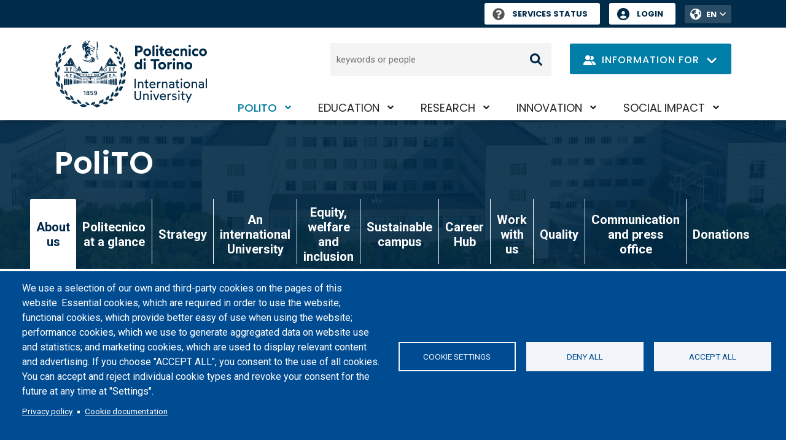

--- FILE ---
content_type: image/svg+xml
request_url: https://www.polito.it/themes/custom/polito/dist/images/images/angle.svg
body_size: 399
content:
<svg xmlns="http://www.w3.org/2000/svg" width="15.495" height="10" viewBox="0 0 15.495 10">
  <path fill="#222222" id="angle-right" d="M9.659,6.924,3.076.341a1.157,1.157,0,0,0-1.641,0L.341,1.435a1.157,1.157,0,0,0,0,1.641L5.008,7.742.341,12.409a1.157,1.157,0,0,0,0,1.641l1.089,1.1a1.157,1.157,0,0,0,1.641,0L9.655,8.57A1.158,1.158,0,0,0,9.659,6.924Z" transform="translate(15.495) rotate(90)"/>
</svg>


--- FILE ---
content_type: image/svg+xml
request_url: https://www.polito.it/themes/custom/polito/dist/images/images/angle_blue.svg
body_size: 399
content:
<svg xmlns="http://www.w3.org/2000/svg" width="15.495" height="10" viewBox="0 0 15.495 10">
  <path fill="#007BAA" id="angle-right" d="M9.659,6.924,3.076.341a1.157,1.157,0,0,0-1.641,0L.341,1.435a1.157,1.157,0,0,0,0,1.641L5.008,7.742.341,12.409a1.157,1.157,0,0,0,0,1.641l1.089,1.1a1.157,1.157,0,0,0,1.641,0L9.655,8.57A1.158,1.158,0,0,0,9.659,6.924Z" transform="translate(15.495) rotate(90)"/>
</svg>


--- FILE ---
content_type: text/javascript
request_url: https://www.polito.it/sites/default/files/js/js_LX8ADZPKq9JuOxvETxnnT8HOmyInp7m2eQ6NAp8vrnI.js?scope=footer&delta=3&language=en&theme=polito_customizations&include=eJxdzEEKgDAMRNELVXOkEmsJ1diRJi56e4XqxtWDYfgCiObIlbV7SUbyG8LBjgM0CCe0OEgUC-tk3rVUCQnYSzZ63azNaa3vOWoWTp0Gk4LX3L7Q4AmxX3YDf283pw
body_size: 768
content:
/* @license GPL-2.0-or-later https://www.drupal.org/licensing/faq */
(function(jQuery,Drupal){Drupal.behaviors.polito_legacy_maps={attach:function(context){if(context!==document)return;loadResources(drupalSettings.polito_legacy.resources);}};})(jQuery,Drupal);function loadResources(resources){if(resources.length){var res=resources.shift();var el=document.createElement(res['tag']);if(res['type']=="url"){if(res['tag']=='script'){el.src=res['data'];el.type="text/javascript";}else{el.href=res['data'];el.type="text/css";el.rel="stylesheet";}if(Object.keys(res['attributes']).length)Object.keys(res['attributes']).forEach((attrName)=>{if(attrName.toLowerCase()=='crossorigin')el['crossOrigin']=res['attributes'][attrName];else el[attrName]=res['attributes'][attrName];});el.onload=function(){if(resources.length)loadResources(resources);};}else{el.innerHTML=res['data'];if(resources.length)loadResources(resources);}if(res['tag']=='script')document.body.append(el);else document.getElementsByTagName("head")[0].appendChild(el);}};
(function(jQuery,Drupal){Drupal.behaviors.polito_status={attach:function(context){if(context!==document)return;if(jQuery('.polito-status').length>0){selector='.polito-status > a > span';jQuery('.polito-status').clone().appendTo('#block-polito-main-menu');var messages={'unknown':Drupal.t('Services status unknown'),'degraded':Drupal.t('Some services are offline'),'good':Drupal.t('All services are up & running')};jQuery.get({url:'https://legacyprod.polito.it/status/check',success:function(data){if(data=='-1')jQuery(selector).removeClass().addClass('pol-status-unknown').attr('aria-label',messages.unknown);else if(data=='1')jQuery(selector).removeClass().addClass('pol-status-good').attr('aria-label',messages.good);else jQuery(selector).removeClass().addClass('pol-status-degraded').attr('aria-label',messages.degraded);}});}}};})(jQuery,Drupal);;


--- FILE ---
content_type: image/svg+xml
request_url: https://www.polito.it/themes/custom/polito_customizations/polito_logo_mobile.svg?v=1764328516
body_size: 72285
content:
<?xml version="1.0" encoding="UTF-8"?>
<svg id="Livello_2" data-name="Livello 2" xmlns="http://www.w3.org/2000/svg" viewBox="0 0 1249 197.94">
  <defs>
    <style>
      .cls-1 {
        fill: #002b49;
      }

      .cls-2 {
        fill: none;
        stroke: #002b49;
        stroke-miterlimit: 10;
        stroke-width: 1.2px;
      }
    </style>
  </defs>
  <g id="Livello_1" data-name="Livello 1">
    <g>
      <g>
        <path class="cls-1" d="m236.78,24.26h26.33c13.68,0,22.55,9.53,22.55,21.99s-8.87,22.18-22.55,22.18h-12.36v21.89h-13.96V24.26Zm23.59,31.99c6.23,0,10.38-3.59,10.38-10s-4.15-9.81-10.38-9.81h-9.63v19.82h9.63Z"/>
        <path class="cls-1" d="m289.62,67.1c0-13.78,10.19-24.44,25.1-24.44s25.19,10.66,25.19,24.44-10.29,24.63-25.19,24.63-25.1-10.75-25.1-24.63Zm36.61,0c0-7.46-5.1-12.08-11.51-12.08s-11.42,4.62-11.42,12.08,5.09,12.17,11.42,12.17,11.51-4.53,11.51-12.17Z"/>
        <path class="cls-1" d="m399.07,76.72v-21.61h-7.83v-10.94h8.3v-12.55l12.74-4.72v17.27h10.29v10.94h-10.29v18.5c0,4.15,2.08,6.23,6.51,6.23,1.42,0,2.74-.28,3.77-.57v11.42c-1.23.38-4.62,1.03-7.92,1.03-8.4,0-15.57-4.24-15.57-15Z"/>
        <path class="cls-1" d="m428.23,66.91c0-14.53,10.48-24.25,23.68-24.25,14.63,0,22.93,10.19,22.93,24.44,0,1.13-.1,3.11-.19,3.87h-32.65c.28,6.32,6.13,9.81,11.89,9.81,6.23,0,11.51-1.7,17.55-5.66v11.42c-4.25,2.74-9.72,5.19-18.97,5.19-13.31,0-24.25-8.87-24.25-24.81Zm33.31-4.81c-.28-4.34-3.3-8.49-9.63-8.49-5.76,0-9.34,4.34-9.63,8.49h19.25Z"/>
        <path class="cls-1" d="m494,67.1c0,8.11,5.66,12.08,12.17,12.08,4.91,0,8.87-1.23,13.49-4.34v13.68c-3.39,1.6-8.02,3.21-14.15,3.21-14.53,0-25.2-10-25.2-24.63s10.66-24.44,25.2-24.44c6.13,0,10.76,1.6,14.15,3.21v13.59c-4.62-3.02-8.59-4.34-13.49-4.34-6.51,0-12.17,4.15-12.17,11.99Z"/>
        <path class="cls-1" d="m529.19,44.17h13.02v3.68c2.93-2.93,7.08-5.19,12.93-5.19,8.68,0,16.89,5.95,16.89,16.89v30.76h-13.21v-27.46c0-5-3.3-8.12-7.74-8.12-3.59,0-6.51,1.89-8.68,4.81v30.76h-13.21v-46.14Z"/>
        <path class="cls-1" d="m616.85,67.1c0,8.11,5.66,12.08,12.17,12.08,4.91,0,8.87-1.23,13.49-4.34v13.68c-3.39,1.6-8.02,3.21-14.15,3.21-14.53,0-25.2-10-25.2-24.63s10.66-24.44,25.2-24.44c6.13,0,10.76,1.6,14.15,3.21v13.59c-4.62-3.02-8.59-4.34-13.49-4.34-6.51,0-12.17,4.15-12.17,11.99Z"/>
        <path class="cls-1" d="m649.22,67.1c0-13.78,10.19-24.44,25.1-24.44s25.19,10.66,25.19,24.44-10.29,24.63-25.19,24.63-25.1-10.75-25.1-24.63Zm36.61,0c0-7.46-5.1-12.08-11.51-12.08s-11.42,4.62-11.42,12.08,5.09,12.17,11.42,12.17,11.51-4.53,11.51-12.17Z"/>
        <path class="cls-1" d="m357.09,123.51h-21.04v-12.93h56.43v12.93l-21.14.1v53.12l-14.25-.1v-53.12Z"/>
        <path class="cls-1" d="m385.3,153.43c0-13.78,10.19-24.44,25.1-24.44s25.19,10.66,25.19,24.44-10.29,24.63-25.19,24.63-25.1-10.76-25.1-24.63Zm36.61,0c0-7.45-5.1-12.08-11.51-12.08s-11.42,4.63-11.42,12.08,5.09,12.17,11.42,12.17,11.51-4.53,11.51-12.17Z"/>
        <path class="cls-1" d="m443.9,130.49h13.02v6.7c2.27-5.09,6.51-8.21,12.36-8.21.94,0,2.83.19,3.4.28v13.4c-1.51-.38-3.02-.47-4.81-.47-5,0-9.63,3.3-10.76,7.74v26.7h-13.21v-46.14Z"/>
        <path class="cls-1" d="m504.76,130.49h13.02v3.68c2.93-2.92,7.08-5.19,12.93-5.19,8.68,0,16.89,5.94,16.89,16.89v30.76h-13.21v-27.46c0-5-3.3-8.12-7.74-8.12-3.59,0-6.51,1.89-8.68,4.81v30.76h-13.21v-46.14Z"/>
        <path class="cls-1" d="m554.95,153.43c0-13.78,10.19-24.44,25.1-24.44s25.19,10.66,25.19,24.44-10.29,24.63-25.19,24.63-25.1-10.76-25.1-24.63Zm36.61,0c0-7.45-5.1-12.08-11.51-12.08s-11.42,4.63-11.42,12.08,5.09,12.17,11.42,12.17,11.51-4.53,11.51-12.17Z"/>
        <polygon class="cls-1" points="347.93 26.89 347.93 90.31 361.14 90.31 361.14 21.9 361.13 21.9 347.93 26.89"/>
        <path class="cls-1" d="m371.62,90.31h13.21v-46.14h-13.21v46.14Zm6.61-55.3c4.48,0,8.11-3.63,8.11-8.11s-3.63-8.11-8.11-8.11-8.11,3.63-8.11,8.11,3.63,8.11,8.11,8.11Z"/>
        <path class="cls-1" d="m581.9,90.31h13.21v-46.14h-13.21v46.14Zm6.61-55.3c4.48,0,8.11-3.63,8.11-8.11s-3.63-8.11-8.11-8.11-8.11,3.63-8.11,8.11,3.63,8.11,8.11,8.11Z"/>
        <path class="cls-1" d="m291.32,176.64h13.21v-46.14h-13.21v46.14Zm6.61-55.3c4.48,0,8.11-3.63,8.11-8.11s-3.63-8.11-8.11-8.11-8.11,3.63-8.11,8.11,3.63,8.11,8.11,8.11Z"/>
        <path class="cls-1" d="m480.6,176.64h13.21v-46.14h-13.21v46.14Zm6.61-55.3c4.48,0,8.11-3.63,8.11-8.11s-3.63-8.11-8.11-8.11-8.11,3.63-8.11,8.11,3.63,8.11,8.11,8.11Z"/>
        <path class="cls-1" d="m280.77,107.66l-13.19,5v20.73c-3.62-3.24-8.31-5.16-13.71-5.16-12.8,0-21.54,10.66-21.54,24.44s8.75,24.63,21.54,24.63c5.4,0,10.09-1.93,13.71-5.2v3.97h13.21v-68.41h-.02Zm-23.9,57.18c-5.92,0-10.69-4.53-10.69-12.17s4.77-12.08,10.69-12.08,10.37,4.32,10.71,11.28v1.61c-.34,7.13-4.93,11.36-10.71,11.36Z"/>
      </g>
      <g>
        <g>
          <path class="cls-1" d="m87.91,150.98l-3.03,1.53v-2.21l3.21-1.68h2v12.77h-2.18v-10.42Z"/>
          <path class="cls-1" d="m102.4,158.02c0,2.04-1.72,3.65-4.52,3.65-2.96,0-4.59-1.61-4.59-3.89,0-1.39.76-2.48,1.98-3.17-.89-.57-1.54-1.41-1.54-2.76,0-2.06,1.56-3.5,4.08-3.5s4.16,1.53,4.16,3.6c0,1.22-.76,2.24-1.8,2.9,1.45.73,2.23,1.75,2.23,3.17Zm-2.2-.07c0-.73-.42-1.35-1.65-1.86l-1.4-.58c-1.03.42-1.71,1.15-1.71,2.15,0,1.3.94,2.06,2.43,2.06s2.32-.84,2.32-1.77Zm-4.43-6.04c0,.75.58,1.33,1.34,1.66l1.22.49c.94-.49,1.58-1.17,1.58-2.03,0-.99-.69-1.81-2.11-1.81s-2.03.78-2.03,1.68Z"/>
          <path class="cls-1" d="m113.6,157.47c0,2.26-1.74,4.2-4.57,4.2-1.71,0-2.9-.49-3.87-.93v-2.23c1.11.64,2.43,1.09,3.79,1.09s2.32-.84,2.32-2.13-.94-2.15-2.45-2.15c-.84,0-1.51.29-1.92.58l-1.56-1.15.27-6.13h7.44v2.04h-5.5l-.16,3.1c.45-.24,1.11-.44,2.11-.44,2.25,0,4.1,1.62,4.1,4.14Z"/>
          <path class="cls-1" d="m116.45,161.01v-2.17c.87.46,2.11.78,3.09.78,2.09,0,3.1-1.15,3.1-3.89-.54.49-1.49,1.04-2.92,1.04-2.32,0-4.01-1.64-4.01-4.22s2-4.22,4.43-4.22c2.98,0,4.72,2.3,4.72,6.2,0,5.31-1.94,7.12-5.32,7.12-1.13,0-2.47-.35-3.09-.66Zm6.1-7.24c0-2.23-.82-3.45-2.43-3.45-1.29,0-2.23.93-2.23,2.26s.91,2.28,2.23,2.28c1.05,0,1.92-.55,2.43-1.1Z"/>
        </g>
        <path class="cls-1" d="m64.95,116.29l.68-.65.85,1.69-.76-1.97h-.66l-.76.93h.64Zm.1.23l.46-.07.22.55.32.16-.47-1.04-.53.41Zm1.91-3.32c.18.03.26.19.32.53.09.83.6,1.14.76.19.06-.3.15-.42.32-.35,0,0,0-.17,0-.17-.56-.15-.84-.22-1.4-.36v.18Zm1.4-6.35l-1.4-.61v6.24l1.4.38v-6.01Zm-.33-1.42l-.47.37.41-.06.19.49.29.14-.42-.93Zm87.26,5.59h.8v-.12h-.8l-.53.17.03.11.51-.16Zm-87.89,5.65l.64-.61.8,1.6-.72-1.86h-.62l-.72.87h.61Zm.09.22l.43-.07.21.52.3.15-.44-.99-.5.39Zm3.12-9.07l-1.4-.61v5.87l1.4.39v-5.64Zm-2.44-3.07h-.59l-.68.83h.57l.6-.58.76,1.51-.68-1.76Zm87.12,8.25h.8v-.12h-.81s-.52.14-.52.14l.02.11.51-.14Zm0,1h.8v-.12h-.81s-.52.13-.52.13l.02.11.51-.12Zm-90.95-1.48c.22.03.34.22.41.58.12.88.76,1.25.97.24.07-.32.21-.43.41-.36v-.18c-.72-.19-1.07-.28-1.79-.47v.19Zm90.42-.51l.02.11.51-.12h.8v-.12c-.45,0-.88-.02-1.33.12Zm-98.02-12.76l-.98,1.2h.83l.87-.84,1.1,2.19-.98-2.55h-.85Zm2.66,16.24l.51-.08.25.62.36.18-.53-1.18-.59.46Zm.81-14.61h-.69l-.8.98h.68l.72-.69.9,1.79-.8-2.09Zm94.56,22.1h1.32v-.12h-1.32v.12Zm-95.48-7.76l.76-.73.96,1.91-.86-2.23h-.74l-.86,1.05h.73Zm-1.66-1.53h-.85l-.98,1.2h.83l.87-.84,1.1,2.19-.98-2.55Zm-1.34-4.17l1.77.49v-7.69l-1.77-.77v7.97Zm.47,5.67l.59-.09.28.71.42.2-.61-1.35-.68.53Zm3.3-13.52l-.56.43.48-.08.23.58.34.17-.49-1.1Zm-2.06-.1l-.61-1.35-.68.53.59-.09.28.71.41.2Zm-2.99,22.42h.5s0-.13,0-.13c-.3.02-1.01,0-1.32,0,0,0,0,.12,0,.12h.82Zm9.33-12.25l1.79.49v-6.37l-1.79-.78v6.66Zm-10.15,11.24h1.32s0-.12,0-.12h-1.32s0,.12,0,.12Zm6.25-19.61l-1.54-.68v7.55l1.54.42v-7.3Zm-1.54,7.76c.2.03.29.23.35.63.1,1.01.67,1.36.84.2.06-.36.16-.51.35-.44,0,0,0-.21,0-.21-.62-.16-.93-.24-1.54-.4v.22Zm-4.71,10.86c.32,0,1.01,0,1.32,0,0,0,0-.12,0-.12h-1.32v.12Zm7.78-6.22l.77-.74.97,1.94-.87-2.25h-.75l-.87,1.06h.73Zm-.69-4.03c.2.03.29.22.35.6.1.95.66,1.3.84.21.06-.35.17-.48.35-.41,0,0,0-.2,0-.2-.62-.16-.93-.24-1.54-.4v.21Zm1.17-8.94l-.51.4.44-.07.21.53.31.15-.45-1Zm.14-.72h-.63l-.73.89h.62l.65-.62.82,1.63-.73-1.9Zm2.52,2.6l.47-.07.23.57.33.16-.48-1.08-.54.43Zm-3.03,11.35l.52-.08.25.63.37.18-.53-1.19-.6.47Zm3.73-12.55h-.68l-.78.96h.67l.7-.67.88,1.76-.78-2.04Zm89.48,12.52h.8v-.12h-.81s-.52.08-.52.08v.12s.53-.08.53-.08Zm0,1h.8v-.12h-.81l-.52.06v.12s.52-.06.52-.06Zm-99.01-6.54c.22.03.33.25.4.67.12,1.06.76,1.46.96.23.07-.39.19-.53.4-.45,0,0,0-.22,0-.22l-1.77-.46v.23Zm99.81,11.41h-1.32v.12h1.32s0-.12,0-.12Zm-93.27-17.46l-1.54-.68v7.16l1.54.42v-6.91Zm6.39,9.36c.17.03.26.19.32.5.09.78.6,1.09.76.19.06-.28.16-.39.32-.33,0,0,0-.16,0-.16-.56-.15-.84-.22-1.4-.36v.17Zm86.08,1.23h.8v-.12c-.33-.01-1.01,0-1.33.08,0,0,.01.12.01.12l.51-.08Zm-112.08,15.09c-.02-.6,0-1.57.11-2.14,0,0,0-9.76,0-9.76-.03-5.74-3.67-6.73-3.77-.29.01.25-.06,11.39.08,11.26,0,0,0,1.34,0,1.34,1.43-.16,2.15-.25,3.58-.41Zm111.55-27.93l.04.11.51-.24h.79v-.12h-.8l-.54.24Zm1.34-1.24h-.8l-.54.27.04.11.51-.26h.79v-.12Zm-.79-.88h.79v-.12h-.8l-.54.28.04.11.51-.27Zm-85.05,6.52l-.47.37.41-.06.19.49.29.14-.42-.93Zm84.54-7.24l.51-.28h.79v-.12h-.8l-.54.29.04.1Zm.51,3.71h.79v-.12h-.8l-.54.27.04.11.51-.26Zm0,3.99h.79v-.12h-.8l-.54.21.03.11.51-.2Zm-.54-.94l.03.11.51-.17h.8v-.12h-.8l-.53.18Zm.54-2.05h.79v-.12h-.8l-.54.24.04.11.51-.23Zm0,1h.79v-.12h-.8l-.54.21.03.11.51-.2Zm-.55-6.84l.04.11.51-.25h.79v-.12h-.8l-.54.26Zm-101.47,30.76v-17.19s0-.37,0-.37c0,0-1.68-.33-1.68-.33v-1.88l-1.75-.44v-6.53h-.2v.87h-.29c-.03-.51-.23-.97-.53-1.33h2.18l-3.69-2.63-3.69,2.63h2.18c-.3.36-.5.82-.53,1.33h-.39v.3h.64c-.12-2.58,3.52-2.75,3.59-.15,0,0,0,.15,0,.15h.54v5.31c-.2-.05-.65-.16-.86-.22,0,0,0-.66,0-.66h-1.35v.32l-.29-.07v-.25h-.99l-7.59-1.9v-3.71h-.2v.87h-.29c-.03-.51-.23-.97-.53-1.33h2.18l-3.69-2.63-3.69,2.63h2.18c-.3.36-.5.82-.53,1.33h-.39v.3h.64c-.07-1.09.75-2.05,1.79-2.05,1.05,0,1.86.96,1.79,2.05,0,0,.54,0,.54,0v2.48l-.86-.22v-1.76h-1.35v1.42l-.29-.07v-1.35h-1.35v1.01s-4.12-1.03-4.12-1.03c0,0-3.49-.88-3.49-.88v.18l2.97.75v.27l-3.01-.74v.09l3.01.74v2.55l-3.01-.59v.37l26.31,5.12c.05-.02-.15,17.42.1,17.2Zm-21.44-21.73l-1.43-.28v-2.89l1.43.36v2.81Zm2.69.52l-2.53-.49v-2.44l2.53.64v2.3Zm0-2.39l-2.53-.64v-.26l2.53.63v.26Zm1.69,2.72l-1.25-.24v-2.63l1.25.32v2.56Zm2.67.52l-2.5-.49v-2.2l2.5.59v2.09Zm0-2.19l-2.5-.59v-.25l2.5.63v.22Zm1.46,2.47l-1.04-.2v-2.38l1.04.26v2.32Zm2.21.43l-2.09-.41v-2.02l2.09.51v1.91Zm0-2.01l-2.09-.51v-.21l2.09.53v.19Zm1.35,2.27l-1.08-.21v-2.18l1.08.27v2.12Zm2.07.4l-1.93-.38v-1.84l1.93.47v1.74Zm0-1.83l-1.93-.47v-.18l1.93.49v.17Zm1.09,2.04l-.82-.16v-1.99l.82.2v1.94Zm1.98.38l-1.84-.36v-1.68l1.84.45v1.58Zm0-1.68l-1.84-.45v-.17l1.84.46v.15Zm.73,1.82l-.46-.09v-1.82l.46.12v1.79Zm1.64.32l-1.5-.29v-1.54l1.5.37v1.46Zm0-1.56l-1.5-.37v-.15l1.5.38v.14Zm-13.65,19.86c.21-.17.07-11.04.11-11.56,0-2.69-.89-5.01-1.99-5.17-1.1-.16-1.99,2.02-1.99,4.87-.02,1.8,0,12.13.09,13.67,1.51-.17,2.27-.26,3.78-.43v-1.37Zm-.23-25.99c-.04-2.36-2.94-2.35-2.96.01,0-.01,2.98.02,2.96-.01Zm11.27,4.19v-3.64h-1.35v3.64h1.35Zm.01-4.19c-.04-2.36-2.94-2.35-2.96.01,0-.01,2.98.02,2.96-.01Zm107.28-6.41h-.8l-.54.27.04.11.51-.26h.79v-.12Zm-124.15,34.45c-.03-.71,0-1.85.14-2.53,0,0,0-11.52,0-11.52-.04-6.77-4.75-8.03-4.89-.37-.02,1.96,0,13.26.11,14.95,1.86-.21,2.79-.32,4.65-.53Zm19.63-2.24c.12-3.83.07-6.49.08-10.31-.02-4.99-2.64-5.72-2.71-.21,0,0,0,8.9,0,8.9.05.51.07,1.4.06,1.92,1.03-.12,1.54-.18,2.57-.29Zm-16.29,26.26c1.27,2.32,2.09,5.01,2.31,7.68.16-.16.27-.42.28-.75.49-7.29-2.89-13.88-7.97-16.47-.59,4.61.43,13.25,6.9,17.28.26.17.52.16.71,0h-.08c-.47-3.95-2.18-7.55-4.33-10.8-.67-1.08-1.34-2.17-1.85-3.4,1.2,2.31,2.79,4.15,4.01,6.46Zm120.03-47.38h.79v-.12h-.8l-.53.19.03.11.51-.19Zm-107.27,21.52c-.02-.55,0-1.44.1-1.97,0,0,0-9.01,0-9.01-.03-5.3-3.4-6.22-3.5-.27.01.21-.05,10.54.08,10.4v1.23c1.33-.15,1.99-.23,3.32-.38Zm-2.22-22.01h1.35v-3.64h-1.35v3.64Zm110.28-11.6h-.8l-.54.29.04.11.51-.28h.79v-.12Zm-.8,13.09h.8v-.12h-.8l-.53.18.03.11.51-.18Zm-83.85,5.33c.17.03.26.18.32.47.09.73.6,1.03.76.19.06-.27.16-.36.32-.3v-.15c-.56-.15-.84-.22-1.4-.36v.16Zm1.05-6.69l-.47.37.41-.06.19.49.29.14-.42-.93Zm.13-.67h-.59l-.68.83h.58l.6-.58.76,1.51-.68-1.76Zm-.73,10.48l.56-.54.7,1.4-.62-1.63h-.54l-.62.76h.53Zm82.86-7.42l.02.11.51-.15h.8v-.12h-.81s-.52.15-.52.15Zm-82.78,7.61l.38-.06.18.45.26.13-.39-.86-.43.34Zm-2.29-.6l.6-.58.76,1.51-.68-1.76h-.59l-.68.83h.57Zm.69-11.17h-.59l-.68.83h.57l.6-.58.76,1.51-.68-1.76Zm2.47,2.91l-1.4-.61v5.51l1.4.39v-5.28Zm3.36.37l-.51.62h.43l.45-.44.57,1.14-.51-1.33h-.44Zm-6.43,8.1l.41-.06.19.49.29.14-.42-.93-.47.37Zm6.47.99l.31-.05.15.37.22.11-.31-.7-.35.28Zm-.32-3.33l.89.24v-4.64l-.89-.39v4.78Zm.93-4.56l-.31-.7-.35.28.31-.05.15.37.22.11Zm-.16,7.1h-.44l-.51.62h.43l.45-.44.57,1.14-.51-1.33Zm-.77-1.99c.26.02.22,1,.44.98.25.1.18-.86.44-.75,0,0,0-.13,0-.13-.36-.09-.53-.14-.89-.23v.14Zm-1.13,1.59h-.51l-.59.73h.5l.53-.51.67,1.33-.59-1.55Zm-.53.91l.36-.06.17.43.25.12-.37-.82-.41.32Zm-.07-9.87l-.59.73h.51l.53-.51.67,1.33-.59-1.55h-.51Zm.77,1.41l-.37-.82-.41.32.36-.06.17.43.25.12Zm-1.29,5.39c.17.02.26.17.32.45.09.68.6.97.76.19.05-.25.17-.33.32-.27v-.14c-.56-.15-.84-.22-1.4-.36v.15Zm52.07-5.43l-1.58.82h.94v-.04s-.63,0-.63,0l1.31-.57,1.31.57h-.63v.04s.94,0,.94,0c-.01,0-1.62-.85-1.64-.82Zm-34.45,14.98c.74-.09.57.98,1.34.95.77.03.6-1.05,1.34-.95,0,0,0-.15,0-.15h-2.68v.15Zm-37.13-3.47h.8s.52.04.52.04v-.12s-.52-.04-.52-.04h-.8v.12Zm34.4-11.51l-1.62.83h.94c.06-.08-.58-.02-.64-.04,0,0,1.31-.57,1.31-.57l1.31.57h-.64c-.06.08.93.02.94.04-.02,0-1.58-.82-1.59-.83Zm4.79,14.37v-3.69h-1.45v3.69h1.45Zm0-8.39v-3.69h-1.45v3.69h1.45Zm-.71,2.41l-1.62.83h.94c.06-.08-.58-.02-.64-.04,0,0,1.31-.57,1.31-.57l1.31.57h-.64c-.06.08.93.02.94.04-.02,0-1.58-.82-1.59-.83Zm-5.44-1.8c.74-.09.57.98,1.34.95.77.03.6-1.05,1.34-.95,0,0,0-.15,0-.15h-2.68v.15Zm6.53-4.56h-2.21v.15h2.21v-.15Zm-6.53,12.95c.74-.09.57.98,1.34.95.77.03.6-1.05,1.34-.95,0,0,0-.15,0-.15h-2.68v.15Zm31.5-12.95h-2.21v.15h2.21v-.15Zm-29.05,8.39h-2.21v.15h2.21v-.15Zm-.38-4.45v-3.69h-1.45v3.69h1.45Zm0,8.39v-3.69h-1.45v3.69h1.45Zm.38-12.33h-2.21v.15h2.21v-.15Zm-1.09,6.35l-1.62.83h.94c.06-.08-.58-.02-.64-.04,0,0,1.31-.57,1.31-.57l1.31.57h-.64c-.06.08.93.02.94.04-.02,0-1.58-.82-1.59-.83Zm12.82-8.51c-.98,0-1.78.96-1.78,2.14,0,.59.01,10.25.07,3.35-.26-5.11,3.23-3.99,3.42-.94,0,0,.04,3.43.04,3.43l.02-5.83c0-1.18-.8-2.14-1.78-2.14Zm3.76,0c-.97,0-1.78.96-1.78,2.14v4.49s.29,0,.29,0v1.27h.19v-1.39h-.4v-3.24h.24l.44,1.25s1.01.01,1,0c-.02.02,1,0,1,0l.44-1.25h.24v3.24h-.4v1.39h.19v-1.27h.29v-4.49c0-1.16-.76-2.1-1.72-2.14Zm3.7,0c-.98,0-1.78.96-1.78,2.14l.02,5.83.04-3.43c.19-3.05,3.68-4.17,3.42.94.06,6.91.07-2.76.07-3.35,0-1.18-.8-2.14-1.78-2.14Zm-17.56,6.71c.74-.09.57.98,1.34.95.77.03.6-1.05,1.34-.95,0,0,0-.15,0-.15h-2.68v.15Zm22.85,4.11h-1.09v-10.01c0-.25.17-.99.47-.73.27.36.5-.07.6-.32,0,0-1.33,0-1.26,0v-.53h-.34v.53h-1.19c.07.25.28.6.55.34.36-.27.54.42.54.71,0,0,0,9.96,0,9.96h-.73v.37h-.61v.38h3.42v-.32h-.36v-.36Zm4.57-.27h-2.21v.15h2.21v-.15Zm-1.13-2.03l-1.58.82h.94v-.04s-.63,0-.63,0l1.31-.57,1.31.57h-.63v.04s.94,0,.94,0c-.01,0-1.63-.85-1.64-.82Zm.75,5.98v-3.69h-1.45v3.69h1.45Zm-2.07.61c.74-.09.57.98,1.34.95.77.03.6-1.05,1.34-.95,0,0,0-.15,0-.15h-2.68v.15Zm-17.22-15.63s6.07,0,6.08,0v-.07h-6.05s-.29-.21-.3-.22c0,0-.78,0-.78,0v.07h.76l.29.21Zm12.15,0l.29-.21h.76v-.07h-.78s-.3.21-.3.22c0,0-6.05,0-6.05,0v.07s6.07,0,6.08,0Zm-18.55.64l-1.62.83h.94c.06-.08-.58-.02-.64-.04,0,0,1.31-.57,1.31-.57l1.31.57h-.64c-.06.08.93.02.94.04-.02,0-1.58-.82-1.59-.83Zm11.47,6.52h1.99v-1.92h-1.99v1.92Zm-21,.07c.74-.09.57.98,1.34.95.77.03.6-1.05,1.34-.95,0,0,0-.15,0-.15h-2.68v.15Zm15.42,4.04h-.73v-9.96c0-.29.18-.97.54-.71.14.15.36.1.45-.1l.1-.24h-1.19v-.53h-.34v.53c.07,0-1.26,0-1.26,0l.14.29c.1.2.34.22.46.03.3-.27.48.5.47.73,0,0,0,10.01,0,10.01h-1.09v.36h-.36v.32h3.42v-.38h-.61v-.37Zm-14.06-10.63l-1.62.83h.94c.06-.08-.58-.02-.64-.04,0,0,1.31-.57,1.31-.57l1.31.57h-.64c-.06.08.93.02.94.04-.02,0-1.58-.82-1.59-.83Zm103.65,31.7c.2-.51-.07-2.08-.76-1.58-.15.12-.3.28-.47.28-.11,0,0-.69-.06-1.48-.1-1.42-.51-3.23-1.52-3.04-1.02.35-1.33,1.9-1.67,2.81-.16.47-.32,1.54-.7.93-.44-.67-.97-.07-1.11.61-.32.92-.14,2.77-.35,3.49-.1.14-.22,0-.39-.09-.24-.14-.45-.11-.71.09-.63.5-.43,1.77-.36,2.07.07.3.5.72.47.93-.13.18-.79-.38-1.04-.06-.37.38-.29,1.2-.17,1.66.12.46.72.98.67,1.19-.05.21-.21.12-.39.27-.19.14-.28.93-.37,1.23-.06.25-.39.6-.5.79-.11.14-.3,1.27.25,1.1.55-.42.91-1.24,1.38-1.86,1.58-2.51,3.12-5.23,3.72-8.16-.43,3.04-2.68,7.31-4.68,10.25.93-.14,3.41-2.28,3.91-3.09.07-.55-.51,0-.45-.37.79-.52,2.36-.81,3.11-1.69.49-.38,1.22-1.88.3-2-.27-.02-.58,0-.69-.15,0-.31,2.52-2.97,2.57-4.12Zm-2.02-94.58c-.3.31.06.63-.02.98-.02.12-.47-.02-1,0-2.64.03-3.27,2.18-.85,3.42.39.22.91.46.48.8-.34.32-.49.96.19,1.25.8.41,2.07.14,2.2.35.09.24-.22.44-.27.67-.13.69.81.91,1.24.69.21-.08.58-.57.7-.53.07.17-.44.97-.28,1.21.16.43.71.33,1.03.19.32-.14.78-.8.9-.76.12.05.03.23.08.43.05.21.53.29.7.39.17.09.32.46.4.51.37.29.9.02.72-.48-.49-.82-1.17-1.73-1.77-2.54-1.03-1.04-2.17-2.13-3.56-2.62.03.02.13.03.19.05,2.07.75,3.72,2.43,4.96,4.2.16.22.31.43.45.63.05-.22.05-.63-.13-1.34-.28-.9-.35-2.03-.9-2.73-.34-.06-.11.53-.34.47-.17-.79.01-2.35-.39-3.22-.15-.39-.38-.67-.7-.75-.63-.16-.53.92-.79,1.15-.06.06-.19-.17-.38-.52-.52-.99-1.66-3.14-2.87-1.93Zm-3.23,85.3c.1-1.63.13-13.05.1-14.95,0-3.12-1.09-5.48-2.44-5.28-1.35.2-2.44,2.73-2.44,5.65v11.52c.13.67.16,1.83.14,2.53,1.86.21,2.79.32,4.65.53Zm-97.69-16.45v-3.69h-1.45v3.69h1.45Zm85.36,15.04c.08-1.37.1-11,.08-12.6-.1-6.43-3.73-5.47-3.77.29,0,0,0,9.76,0,9.76.1.57.12,1.55.11,2.14,1.43.16,2.15.25,3.58.41Zm-5.08-.58c.07-1.26.09-10.15.08-11.63-.09-5.94-3.47-5.04-3.5.27,0,0,0,9.01,0,9.01.09.53.11,1.43.1,1.97,1.33.15,1.99.23,3.32.38Zm10.72,1.22c.08-1.49.11-11.94.09-13.67-.1-6.98-3.94-5.95-3.98.3,0,0,0,10.61,0,10.61.11.62.13,1.69.11,2.32,1.51.17,2.27.26,3.78.43Zm7.16-24.89l-3.01.59v-2.55l3.01-.74v-.09l-3.01.74v-.27l2.97-.75v-.18c-1.88.47-5.73,1.44-7.62,1.91,0,0,0-1.01,0-1.01h-1.35v1.35l-.29.07v-1.42h-1.35v1.76l-.86.22v-2.48h.54v-.15c.04-2.49,3.54-2.5,3.59,0,0,0,0,.15,0,.15h.64v-.3h-.39c-.03-.51-.23-.97-.53-1.33h2.18l-3.69-2.63-3.69,2.63h2.18c-.3.36-.5.82-.53,1.33h-.29v-.87h-.2v3.71l-7.59,1.9h-.99v.25l-.29.07v-.32h-1.35v.66l-.49.12h-.02s-.35.09-.35.09v-5.31h.54v-.15c.05-2.49,3.54-2.5,3.59,0,0,0,0,.15,0,.15h.64v-.3h-.39c-.03-.51-.23-.97-.53-1.33h2.18l-3.69-2.63-3.69,2.63h2.18c-.3.36-.5.82-.53,1.33h-.29v-.87h-.2v6.53l-1.75.44v1.88l-1.68.33v.37s0,17.18,0,17.18h.1v-17.2l26.31-5.12v-.37Zm-23.04,4.49l-1.5.29v-1.46l1.5-.37v1.54Zm0-1.63l-1.5.37v-.14l1.5-.38v.15Zm.6,1.52l-.46.09v-1.79l.46-.12v1.82Zm2.11-.41l-1.84.36v-1.58l1.84-.45v1.68Zm0-1.77l-1.84.45v-.15l1.84-.46v.17Zm.95,1.59l-.82.16v-1.94l.82-.2v1.99Zm2.2-.43l-1.93.38v-1.74l1.93-.47v1.84Zm0-1.93l-1.93.47v-.17l1.93-.49v.18Zm1.21,1.69l-1.08.21v-2.12l1.08-.27v2.18Zm2.36-.46l-2.09.41v-1.91l2.09-.51v2.02Zm0-2.11l-2.09.51v-.19l2.09-.53v.21Zm1.16,1.88l-1.04.2v-2.32l1.04-.26v2.38Zm2.92-.57l-2.5.49v-2.09l2.5-.59v2.2Zm0-2.29l-2.5.59v-.22l2.5-.63v.25Zm1.42,2.02l-1.25.24v-2.56l1.25-.32v2.63Zm2.96-.58l-2.53.49v-2.3l2.53-.64v2.44Zm0-2.54l-2.53.64v-.26l2.53-.63v.26Zm1.59,2.23l-1.43.28v-2.81l1.43-.36v2.89Zm19.84-1.08c.63-1.05,1.52-2.48,1.11-3.72-.33-.82-.97.31-1.29.25-.17-.03.27-1.41.41-2.82.09-.98.25-2.71-1.01-2.86-.4-.03-.36.63-.64.88-.09.08-.31-.5-.69-1.03-.69-.96-1.8-1.99-2.58-1.09-.78.88-.2,3.23-.08,4,.12.97-.45.27-.88.76-.6.62.18,2.25.6,2.88.35.67.88,1.08.15,1.27-.19.08-.41.21-.56.63-.29.85.46,1.53.66,1.67.2.14.75.07.82.24.03.08-.16.17-.38.29-.93.36-.45,1.38.13,1.71.31.21,1.04.08,1.1.25.06.17-.11.24-.2.48-.09.24.21.82.27,1.09.06.26-.05.76-.04.89,0,.27.39,1.01.72.53.46-2.39.35-5.12.2-7.62-.1-1.06-.25-2.2-.59-3.19.92,2.66.96,5.62.95,8.41-.02.75-.05,1.51-.1,2.22.67-.82,1.65-3.8,1.75-5-.2-.42-.41.39-.53.09-.02-.21.51-.88.71-1.21Zm-2.75-46.67c.38.71.93,1.56,1,2.34-.15.3-.26-.71-.47-.1.05,1.23.08,4.09.45,5.03.7-2.78,1.24-5.82,1.56-8.6.01,1.44-.19,2.91-.42,4.33-.25,1.44-.58,3.03-.83,4.39.03.17-.05.42.29.46.6-.23.44-.8.68-1.34.11-.22.51-.69.49-.97-.3-1.04.29-.33.94-.43.31-.1.81-.42.81-1.05,0-.54-.7-.97-.61-1.13.09-.16.55.08.75,0,.63-.25,1.08-1.27.79-1.99-.09-.52-.57-.79-.71-1.2-.04-.34.21-.72.48-1.41.33-.52.17-1.56.85-1.82.02-.14.02-.29.01-.41,0-.39-.32-.84-.62-.76-.21.1-.38-.17-.36-.85.01-1.64.36-3.96-.61-5.46-.87-1.03-1.65.54-2.14,1.77-.27.68-.4,1.4-.49,1.32-.27-.25-.32-.99-.67-.87-.45.16-.66.63-.73,1.23-.26,1.08.66,5.01.49,5.25-.15.03-.36-.27-.57-.45-.21-.18-.42-.25-.57.2-.25.79-.06,1.72.19,2.52Zm4.9,14.96c-.64,1.64.72,3.78.97,5.28-.16.26-.2-.59-.46-.22-.15.73.08,2.72.09,3.71.03.87.09,1.48.21,1.54,1.04-3.47,1.61-7.16,2.79-10.59.14-.38-.1.29-.12.38-.94,3.37-1.5,7.04-2.36,10.38.02.19-.06.43.29.52.64-.13.49-.75.75-1.27.13-.22.56-.64.55-.92-.26-1.14.32-.3,1-.28.33-.05.86-.29.89-.96,0-.57-.73-1.15-.63-1.3.1-.15.58.18.79.12.21-.06,1.04-.44.93-1.62-.02-.37-.16-.76-.41-1-.63-.47-.14-.74.32-1.45.83-.9,1.55-3.63.31-3.83-.23.03-.39-.2-.31-.8.2-.95.56-4.31-.24-5.33-.86-1.23-1.76.22-2.33,1.38-.32.65-.5,1.34-.59,1.25-.25-.22-.22-1.03-.64-1.02-1.45.5-.8,3.13-.77,4.42.02.48.26,1.81.12,1.95-.3.02-.8-1.21-1.16-.37Zm-.9,16.25c.35-.97.24-3.96-.05-4.94-.31-.23-.24.54-.44.37.05-.98.64-2.63.5-3.76-.03-.5-.17-.93-.45-1.17-.55-.48-.75.77-1.05.89-.39-.94-.38-3.15-1.17-4.03-.29-.36-.67-.49-1.13-.24-.37.21-.12.74-.3,1.06-.06.11-.42-.24-.92-.47-2.11-1.04-3.45.41-2.28,2.48.31.64.72,1.19.83,1.36.22.35.12.57-.12.65-.24.08-.84.67-.18,1.54.42.69,1.61,1.04,1.97,1.49,0,.38-.58.55-.52,1.26.02.83.89.94,1.11.94.22,0,.68-.36.79-.27.11.1-.58.7-.52,1.12.06.5.6.62.94.6.6-.06,1.31-.97,1.03.07,0,.24.44.54.57.71.14.17.2.63.25.73.17.33.69.5.8,0-.1-1.12-.63-2.32-1.02-3.42-.68-1.69-1.42-3.45-2.59-4.84-.05-.05-.14-.14-.16-.17.03.03.11.1.16.15,1.94,2.2,3.07,5.12,3.95,7.88Zm-4.98,30.64c.5-1.24,1.59-3.31.21-4.23-.37-.2-.51.46-.83.59-.1.04-.16-.63-.38-1.3-.4-1.23-1.19-2.7-2.14-2.18-.87.61-.88,2.14-1.01,3.11-.06.5,0,1.53-.51,1.14-.58-.33-.97.1-1.01,1.04-.08,1.35.56,2.92.44,3.25-.13.33-.6-.27-1.1.45-.43.55-.13,1.55.14,1.97.14.23.67.43.69.62.01.2-.82-.05-1.05.37-.26.49.01,1.16.24,1.52.41.58,1.45.55.63,1.15-.15.2-.05.92-.07,1.21-.02.29-.27.75-.29.89-.02.14-.05.59.13.82.27.28.42-.01.52-.13,1.31-3.33,2.55-7.13,2.54-10.8.05.6.03,1.27-.02,1.91-.28,3.08-1.13,6.16-2.17,9.06.65-.21,1.25-1.36,1.77-2,.27-.4,1.92-2.63,1.02-2.31-.12.07-.23.15-.25-.02.65-.78,2.1-1.62,2.65-2.67.28-.47.45-.97.41-1.46-.08-.96-.99-.11-1.27-.31-.1-.2.56-1.24.73-1.67Zm-.83-58.19c-.55-.65-.96-2.78-1.99-3.39-.37-.24-.78-.23-1.2.19-.32.33.03.74-.08,1.14-.04.13-.47-.07-1.03-.1-1.01-.06-2.39.18-2.54,1.48-.12,1.13.97,2.05,1.84,2.52.19.13.24.25.13.41-.46.33-.74,1.14.78,1.6-.95.13-1.13,1.11-.71,1.37.19.12.25.11.46.1.49,0,1.64-.31,1.92-.12.04.14-.31.39-.35.6-.1.48.13,1.12.65,1.19.27.06.55,0,.67-.04.22-.07.62-.61.75-.55.13.06-.47.92-.33,1.35.16.5.74.43,1.07.29.34-.13.84-.86.97-.79.13.07.03.26.08.51.05.24.55.39.72.52.17.13.32.57.39.65s.34.27.57.15.23-.42.23-.42c-.5-1.42-1.6-3.08-2.55-4.32-.45-.56-2.59-3.32-2.6-3.33-.03-.02,1.52,1.79,1.72,2.03.54.66,1.22,1.39,1.71,2.09.65.92,1.46,2.03,2,3.01.1-.49.02-.96-.1-1.6-.21-1.01-.38-2.05-.69-2.99-.1-.27-.14-.41-.33-.3-.13.13-.05.55-.23.48-.13-.64.14-1.41-.14-2.37-.07-.58-.11-1.28-.29-1.78-.18-.64-.95-1.18-1.18-.33-.11.3-.17.66-.31.77Zm-5.03-23.72c.18.41.76,1.45.68,1.64-.24.18-1-.64-1.05.29-.09,1.63,1.66,2.93,2.32,4.13-.06.31-.33-.41-.44.04.24.93,1.13,3.95,1.6,4.57.05-3.43-.6-8-.63-10.89.11,2.96.76,5.94.82,8.91.08.73,0,1.51.18,2.14,0,0,.11.23.31.11.48-.42.21-.88.29-1.48.05-.25.3-.83.22-1.07-.07-.23-.22-.29-.17-.46.05-.17.66-.07.92-.28.47-.3.86-1.41.05-1.74-.78-.39,0-.34.34-.55.08-.08.27-.3.4-.61.35-.74-.08-1.84-.77-2.21-.19-.08-.33-.06-.38-.25-.1-.39.55-1.76.39-3.33-.12-.94-.45-1.7-1.09-1.48-.18.15-.38.03-.49-.54-.1-.56-.29-1.51-.52-2.21-.76-2.72-2.45-3.57-2.74.21-.07.72-.02,1.4-.11,1.37-.3-.1-.52-.76-.8-.51-.94.8.1,2.98.68,4.21Zm-104.49,80.78h-2.21v.15h2.21v-.15Zm-2.45,4.56c.74-.09.57.98,1.34.95.77.03.6-1.05,1.34-.95,0,0,0-.15,0-.15h-2.68v.15Zm-2.73-14.99l-1.62.83h.94c.06-.08-.58-.02-.64-.04,0,0,1.31-.57,1.31-.57l1.31.57h-.64c-.06.08.93.02.94.04-.02,0-1.58-.82-1.59-.83Zm5.18,2.04h-2.21v.15h2.21v-.15Zm-6.53,4.56c.74-.09.57.98,1.34.95.77.03.6-1.05,1.34-.95,0,0,0-.15,0-.15h-2.68v.15Zm5.44,1.8l-1.62.83h.94c.06-.08-.58-.02-.64-.04l1.31-.57,1.31.57h-.64c-.06.08.93.02.94.04-.02,0-1.58-.82-1.59-.83Zm.71,5.98v-3.69h-1.45v3.69h1.45Zm-4.08,0v-3.69h-1.45v3.69h1.45Zm.38-3.94h-2.21v.15h2.21v-.15Zm-2.45,4.56c.74-.09.57.98,1.34.95.77.03.6-1.05,1.34-.95,0,0,0-.15,0-.15h-2.68v.15Zm80.53,46.53c.87-.78,1.42-1.87.91-3.07-.19-.48-.47-.02-.76-.19,0-.6.32-2.83.05-3.75-.67-3.21-1.94-.55-2.56.92-.2.39-.35.28-.42-.07-.95-2.33-1.63,2.94-1.87,3.25-.16.13-.25-.43-.57-.57-.5.15-1.67.24-2.14.51-.87.34-1.09,1.63-.84,2.27.2.43,1.37,1.18.04.89-1.32-.32-1.53,1.18-1.09,1.94.12.34.96.71.99,1.03-.04.22-.25.17-.47.36-.24.22-.23,1.02-.28,1.31-.14.57-.51.79-.45,1.31.09.92.67.73.92.02.7-1.41,1.63-2.77,2.63-4.01,0,0,.69-.14.69-.14,1.16-1.33,2.24-2.84,2.82-4.5-.04.12-.1.33-.16.48-.6,1.59-1.59,3.07-2.66,4.39,0,0-.63.13-.63.13-1,1.35-1.89,2.8-2.56,4.33.73-.23,1.35-.97,2.06-1.43.4-.22.71-.57,1.14-.62.64-.22,1.28-.55.79-.88-.11-.05-.22-.07-.16-.24.32-.16,1.16.2,1.62.17.83.04,1.74-.16,2.03-1.12.14-.46-.02-.7-.24-.88-.21-.17-.47-.29-.54-.51-.06-.21.9-.6,1.71-1.35Zm-79.17-53.12l-1.62.83h.94c.06-.08-.58-.02-.64-.04l1.31-.57,1.31.57h-.64c-.06.08.93.02.94.04-.02,0-1.58-.82-1.59-.83Zm.71-2.41v-3.69h-1.45v3.69h1.45Zm.38-3.94h-2.21v.15h2.21v-.15Zm12.25,8.39h-2.21v.15h2.21v-.15Zm-39.57-13.89h.8l.51.17.03-.11-.52-.17h-.82s0,.11,0,.11Zm0-1h.79l.51.2.03-.11-.52-.21h-.82s0,.11,0,.11Zm0-1h.79l.51.23.04-.11-.52-.23h-.82s0,.11,0,.11Zm0,4.99h.79l.51.18.03-.11-.52-.18h-.82s0,.11,0,.11Zm0-5.99h.79l.51.26.04-.11-.52-.27h-.82s0,.11,0,.11Zm0,4.99h.79l.51.19.03-.11-.52-.19h-.82s0,.11,0,.11Zm0-1h.79l.51.2.03-.11-.52-.2h-.82s0,.11,0,.11Zm0-4.99h.79l.51.24.04-.11-.52-.24h-.82s0,.11,0,.11Zm1.34-5.82l-.52-.28h-.82s0,.11,0,.11h.79l.51.28.04-.11Zm-1.34.83h.79l.51.26.04-.11-.52-.27h-.82s0,.11,0,.11Zm0,1h.79l.51.25.04-.11-.52-.26h-.82s0,.11,0,.11Zm0,2h.79l.51.27.04-.11-.52-.27h-.82s0,.11,0,.11Zm0-1h.79l.51.28.04-.1-.52-.29h-.82s0,.11,0,.11Zm0,2h.79l.51.26.04-.11-.52-.26h-.82s0,.11,0,.11Zm0,8.98h.79s.52.15.52.15l.02-.11-.53-.15h-.8v.12Zm0,16.96c.32,0,1.02,0,1.32-.04,0,0,0-.12,0-.12-.31.04-1.01.04-1.32.04,0,0,0,.12,0,.12Zm1.32-2.01v-.12c-.31.01-1.01.02-1.32.01,0,0,0,.12,0,.12.32,0,1.01,0,1.32-.01Zm-1.32,3.01c.32,0,1.02,0,1.33-.06v-.12c-.31.06-1.01.06-1.33.06,0,0,0,.12,0,.12Zm0-7.98h.8l.52.03v-.12s-.52-.03-.52-.03h-.8v.12Zm0-2h.8l.52.05v-.12c-.3-.05-1-.06-1.32-.05,0,0,0,.12,0,.12Zm0,7.98c.32,0,1.01,0,1.32-.03v-.12c-.31.03-1.01.03-1.32.03,0,0,0,.12,0,.12Zm0-6.98h.8s.52.04.52.04v-.12s-.52-.04-.52-.04h-.8v.12Zm0-6.98c.45,0,.86-.02,1.31.12,0,0,.02-.11.02-.11l-.53-.12h-.8v.12Zm0,1c.52,0,.78-.04,1.31.14,0,0,.02-.11.02-.11l-.53-.14h-.8v.12Zm0,1c.48,0,.83-.03,1.31.12,0,0,.02-.11.02-.11l-.53-.13h-.8v.12Zm0-2.99h.8l.51.16.03-.11-.52-.16h-.82s0,.11,0,.11Zm0,5.99h.8l.52.06v-.12c-.3-.06-1-.07-1.32-.06,0,0,0,.12,0,.12Zm0-2h.8s.52.08.52.08v-.12c-.3-.08-.99-.1-1.31-.08,0,0,0,.12,0,.12Zm0,1h.8s.52.08.52.08v-.12c-.3-.07-1-.09-1.32-.08,0,0,0,.12,0,.12Zm66.18.07c.74-.09.57.98,1.34.95.77.03.6-1.05,1.34-.95,0,0,0-.15,0-.15h-2.68v.15Zm2.07-.61v-3.69h-1.45v3.69h1.45Zm-.75-5.98l-1.58.82h.94v-.04s-.63,0-.63,0l1.31-.57,1.31.57h-.63v.04s.94,0,.94,0c-.01,0-1.62-.85-1.64-.82Zm1.13,2.03h-2.21v.15h2.21v-.15Zm2.95,6.36l-1.58.82h.94v-.04s-.63,0-.63,0l1.31-.57,1.31.57h-.63v.04s.94,0,.94,0c-.01,0-1.62-.85-1.64-.82Zm1.13,2.03h-2.21v.15h2.21v-.15Zm-.38,3.94v-3.69h-1.45v3.69h1.45Zm-8.92-14.37l-1.58.82h.94v-.04s-.63,0-.63,0l1.31-.57,1.31.57h-.63c-.08.08.94.02.94.04-.01,0-1.62-.85-1.64-.82Zm-1.31,6.59c.74-.09.57.98,1.34.95.77.03.6-1.05,1.34-.95,0,0,0-.15,0-.15h-2.68v.15Zm4.08,8.39c.74-.09.57.98,1.34.95.77.03.6-1.05,1.34-.95,0,0,0-.15,0-.15h-2.68v.15Zm1.31-6.59l-1.58.82h.94v-.04s-.63,0-.63,0l1.31-.57,1.31.57h-.63c-.08.08.94.02.94.04-.01,0-1.63-.85-1.64-.82Zm1.13,2.03h-2.21v.15h2.21v-.15Zm-.38,3.94v-3.69h-1.45v3.69h1.45Zm2.02.61c.74-.09.57.98,1.34.95.77.03.6-1.05,1.34-.95,0,0,0-.15,0-.15h-2.68v.15Zm2.45-12.95h-2.21v.15h2.21v-.15Zm3.7,3.94v-3.69h-1.45v3.69h1.45Zm-.75,2.42l-1.58.82h.94v-.04s-.63,0-.63,0l1.31-.57,1.31.57h-.63v.04s.94,0,.94,0c-.01,0-1.62-.85-1.64-.82Zm1.13-6.36h-2.21v.15h2.21v-.15Zm-1.13-2.03l-1.58.82h.94v-.04s-.63,0-.63,0l1.31-.57,1.31.57h-.63v.04s.94,0,.94,0c-.01,0-1.62-.85-1.64-.82Zm-11.5,5.98v-3.69h-1.45v3.69h1.45Zm33.89,13.16c.99.1,2.83.42,3.85.35,0,0,0-.12,0-.12h-.8s-1.27-.14-1.27-.14v-11.97l-1.78.23v11.53l-.83-.1v-11.33l-1.54.2v10.95l-.83-.1v-10.74l-1.63.21v10.34l-1.44-.17v-9.98l-1.72.22v9.56l-.84-.1v-9.35l-1.52.19v8.97l-.84-.1v-8.77l-1.35.17v8.43l-.84-.1v-8.23l-1.32.17v7.9l-.84-.1v-7.69l-1.47.19v7.33l-.84-.1v-7.12l-.89.11v6.9s-1.01-.12-1.01-.12c0,0-.09-17.8-.09-17.8,0-.24.1-.47.29-.57,5.44-2.98,17.23-9.52,22.61-12.44,0,0,26.52,0,26.52,0l1.78-2.17h-28.27s-9.7,5.85-9.7,5.85l-13.47,8.14s-54.02.02-54.03,0c-5.58-3.37-17.65-10.67-23.17-14.01,0,0-28.27,0-28.27,0l1.78,2.17h26.52c5.37,2.91,17.16,9.45,22.61,12.44.18.11.3.33.29.57l-.09,17.8s-1,.12-1.01.12c0,0,0-6.9,0-6.9l-.89-.11v7.12l-.84.1v-7.33l-1.47-.19v7.69l-.84.1v-7.9l-1.32-.17v8.23l-.84.1v-8.43l-1.35-.17v8.77l-.84.1v-8.97l-1.52-.19v9.35l-.84.1v-9.56l-1.72-.22v9.98l-1.44.17v-10.34l-1.63-.21v10.74l-.83.1v-10.95l-1.54-.2v11.33l-.83.1v-11.53l-1.78-.23v11.97l-1.27.14h-.8v.12h.8c1.14-.11,21-2.52,22.81-2.73,0,0,54.67,0,54.67,0l19.77,2.38Zm-56.85-4.32h-.54v1.83h-16.81l.08-17.12c.01-.33.23-.59.51-.59h16.6l.16,1.2v14.67Zm19.37,0h-.34v1.83h-3.92v-6.16c0-1.74-2.64-1.74-2.65,0,0,0,0,5.16,0,5.16l.29.28v.71h-1.98v-.71l.26-.29v-5.15c0-.73-.59-1.33-1.32-1.33s-1.32.6-1.32,1.33v5.16l.29.28v.71h-1.98v-.71l.26-.29v-5.15c0-1.74-2.64-1.74-2.65,0,0,0,0,6.16,0,6.16h-3.85v-1.83h-.35v-14.69s-.16-1.19-.16-1.19h19.56l-.16,1.19v14.69Zm.66,1.83v-1.83h-.54v-14.67l.16-1.2h16.6c.27,0,.49.26.51.59l.08,17.12h-16.81Zm13.11-10.05c.74-.09.57.98,1.34.95.77.03.6-1.05,1.34-.95,0,0,0-.15,0-.15h-2.68v.15Zm-4.08,0c.74-.09.57.98,1.34.95.77.03.6-1.05,1.34-.95,0,0,0-.15,0-.15h-2.68v.15Zm2.07-.61v-3.69h-1.45v3.69h1.45Zm29.58,5.41c-.32,0-1.02,0-1.33.04v.12c.31-.04,1.01-.05,1.33-.04,0,0,0-.12,0-.12Zm-25.11-.96h-2.21v.15h2.21v-.15Zm-2.45,4.56c.74-.09.57.98,1.34.95.77.03.6-1.05,1.34-.95,0,0,0-.15,0-.15h-2.68v.15Zm2.07-.61v-3.69h-1.45v3.69h1.45Zm-56.91-9.54l1.4.38v-4.92l-1.4-.61v5.14Zm-4.89-22.9c.18,0,.17.05.17-.15,0,0-1.62,0-1.62,0v.15h.17v.83h.53v-.83h.22v.83h.53v-.83Zm-.53,1.84h.53v-.83h-.53v.83Zm5.21,0h.53v-.83h-.53v.83Zm-5.96,0h.53v-.83h-.53v.83Zm5.21,0h.53v-.83h-.53v.83Zm64.82-1.84c.18,0,.17.06.17-.15,0,0-1.62,0-1.62,0v.15h.17v.83h.53v-.83h.22v.83h.53v-.83Zm-.53,1.84h.53v-.83h-.53v.83Zm-99.34-9.96h-1.35v3.64h1.35v-3.64Zm94.96,12.37c.18.14.03-1.86.08-2.92,0-1.06-.37-.57-.37.04,0,0,.29-.27.29,2.88Zm-58.31-11.57h-.97v1.36h.97v-1.36Zm-.32,7.32c.18,0,.17.06.17-.15,0,0-1.62,0-1.62,0v.15h.17v.83h.53v-.83h.22v.83h.53v-.83Zm64.21,7.93l.24-.66h-2.11l.24.66h1.63Zm-69.95-13.89h.97v-1.36h-.97v1.36Zm69.32,12.12c-.6-.11-1.26.29-1.25.82,0,0,.32,0,.32,0,.14-.44.5-.76.92-.82Zm-68.85-15.2l-1.42,1.29,1.42-1.04,1.01.74h-2.01l-2.34,2.99-1.11.64v1.05s12.34-.04,12.34.02c0,0,4.98,5.6,4.98,5.6l-5.06-5.24-12.26-.23v9.57l-9.43-5.53h-5.16v-8.69s.45-.53.45-.53v-.47s.26-.71.26-.71h-6.24l.25.74h5.04v9.67h-10.88v-8.69s.45-.53.45-.53v-.47s.26-.71.26-.71h-6.24l.25.74h5.04v9.67h-11.17l-.52.6h28.29c5.44,3.29,17.64,10.82,23.17,14.19,0,0,53.96,0,53.96,0,5.51-3.38,17.69-10.84,23.11-14.17.04-.05,28.29,0,28.35-.03,0,0-.52-.6-.52-.6h-11.17v-9.67h5.04l.25-.74h-6.24l.26.71v.47s.44.53.44.53v8.69s-10.86,0-10.86,0v-9.67h5.04l.25-.74h-6.24l.26.71v.47s.44.53.44.53v8.69s-5.15,0-5.15,0l-9.43,5.53v-9.57l-12.26.23-5.06,5.24,4.98-5.6c0-.07,12.32,0,12.34-.02,0,0,0-1.05,0-1.05l-1.11-.64-2.34-2.99h-2.01l1.01-.74,1.42,1.04-1.42-1.29-1.09.99h-.37l1.68-1.48-3.5-6.5-4.6,10.83-3.77,5.45-2.26.45-14.04.03c-.79,0-.77,1.2-.91,1.32-.57.47-.86-.16-1.36-.21,0,0-1.62,0-1.62,0l.43,1.77c.13.6.63.78,1.13.72.11-.37.21-1.16.71-1.13,0,0,.89,0,.89,0l-.02,1.64,17.12.04-.57-2.02,4.41-5.07h11.77l.31-.24v5.45s-2.51,1.76-2.51,1.76h-9.97l-1.83,1.75h-24.73c.09-.11.16-.27.16-.48l-.48.02h-2.73l-.48-.02c0,.21.06.36.16.48h-24.73l-1.83-1.75h-9.97l-2.52-1.76v-5.45s.32.24.32.24h11.77l4.41,5.07-.57,2.02,17.12-.04-.02-1.64c.45.04,1.26-.19,1.4.45,0,0,.19.69.19.69.51.06.99-.12,1.13-.72,0,0,.43-1.77.43-1.77h-1.62c-.18,0-.34.09-.48.21-.22.21-.67.21-.88,0-.14-.13-.12-1.32-.91-1.32l-14.04-.03-2.26-.45-3.77-5.45-4.6-10.83-3.5,6.5,1.68,1.48h-.37l-1.09-.99Zm71.91,2.24v-.53c0-.65.88-.36,1.39-.42.43,0,.35.66.35.95,0,0,.56,1.32.56,1.32.11.35-.2.36-.43.34-.37.05-.61.4-1.05.35-.5.05-.74-.4-1.19-.35-.15,0-.24-.19-.17-.34l.55-1.32Zm-2.97,1.66c-.2,0-.43-.02-.59.12-.36.3-1.09.3-1.45,0-.23-.23-.77.05-.64-.46,0,0,.55-1.32.55-1.32v-.53c0-.65.88-.36,1.39-.42.19,0,.35.19.35.42v.53l.56,1.32c.07.15-.02.34-.17.34Zm-2.27-2.92l1.01-.74,1.01.74h-2.02Zm.96-1.48l1.46,1.48h-.31l-1.09-.99-1.09.99h-.43l1.46-1.48Zm-24.77,12.46c-.01-.69,1.25-.69,1.24,0,0,0-1.24,0-1.24,0Zm26.58,5.6v-.2h-1.72v1.44l-1.91,1.38v-3.33c0-.74-.52-.81-.52.43,0,.78.08,3.9.08,3.9.44-.34,1.25-.95,1.68-1.26,0,0,0,1.08,0,1.08l-3.62,2.49h-.12s-4,0-4,0l.06-4.77h2.38l.11-.32h-2.73l.11.31v4.78h-3.95l.06-4.77h2.38l.11-.32h-2.73l.11.31v4.78h-3.95l.06-4.77h2.38l.11-.32h-2.73l.12.31v4.78h-3.95l.06-4.77h2.38l.11-.32h-2.73l.11.31v4.78h-2.34v-.28h-2.16v.28h-3.35l.06-4.77h2.38l.11-.32h-2.73l.12.31v4.78h-5.78v-4.78l.11-.31h-2.73l.11.32h2.38l.06,4.77h-3.35v-.28h-2.16v.28h-2.34v-4.78l.11-.31h-2.73l.11.32h2.38l.06,4.77h-3.95v-4.78l.11-.31h-2.73l.11.32h2.38l.06,4.77h-3.95v-4.78l.12-.31h-2.73l.11.32h2.38l.06,4.77h-3.95v-4.78l.11-.31h-2.73l.11.32h2.38l.06,4.77h-4.12s-3.61-2.49-3.61-2.49v-1.08c.39.26,1.33,1,1.68,1.26,0,0,.08-3.12.08-3.9,0-1.24-.52-1.17-.52-.43v3.33l-1.91-1.38v-1.44h-1.72v.2l-3.69-2.66h8.41s1.68,1.49,1.69,1.5c0,0,17.84,0,17.84,0l.17.26h.07l-.08-.26h2.58l-.08.26h.07l.17-.26h11.78l.17.26h.07l-.08-.26h2.58l-.08.26h.07l.17-.26s17.85.01,17.85,0c0,0,1.68-1.49,1.68-1.49h8.41l-3.69,2.66Zm-41.76-1.42h2.74l-.04.13-2.67-.03-.03-.1Zm14.69,0h2.74l-.03.1-2.67.03-.04-.13Zm-5.5-.61c-.24.02-.72.02-.96,0h.96Zm-28.81-1.43l1.83,1.75h53l1.83-1.75h9.52l-.5.36h-9.06l-1.8,1.58-17.59.19.18-.27h-3.5l.2.31-5.8.06-5.8-.06.2-.31h-3.5l.18.27-17.59-.19-1.8-1.58h-9.06l-.5-.36h9.52Zm21.25-2.66c.34,0,.62.24.62.53h-1.24c0-.29.28-.53.62-.53Zm-24.15-11.93l1.46,1.48h-.43l-1.09-.99-1.09.99h-.31l1.46-1.48Zm.96,1.48h-2.02l1.01-.74,1.01.74Zm-1.88,1.25v-.53c0-.65.88-.36,1.39-.42.43,0,.35.66.35.95,0,0,.55,1.32.55,1.32.1.24-.11.38-.31.34-.37.05-.61.4-1.05.35-.45.05-.68-.3-1.05-.35-.23.02-.55,0-.43-.34l.56-1.32Zm-2.98,1.66c-.45-.05-.7.4-1.19.35-.45.05-.68-.3-1.05-.35-.23.02-.55,0-.43-.34,0,0,.56-1.32.56-1.32v-.53c0-.65.88-.36,1.39-.42.19,0,.35.19.35.42v.53l.55,1.32c.07.15-.02.34-.17.34Zm8.77,7.38c.04,1.07-.1,3.05.08,2.92,0-3.15.29-2.88.29-2.88,0-.61-.37-1.1-.37-.04Zm-1.22-.92c.04,1.07-.1,3.05.08,2.92,0-3.15.29-2.88.29-2.88,0-.61-.37-1.1-.37-.04Zm98.02-9.46h-1.35v3.64h1.35v-3.64Zm-39.32,9.96h.53v-.83h-.53v.83Zm37.97-2.4h1.35v-3.64h-1.35v3.64Zm-.29-7.57h-1.35v3.64h1.35v-3.64Zm-137.61,7.57h1.35v-3.64h-1.35v3.64Zm-1.64,0h1.35v-3.64h-1.35v3.64Zm1.35-7.57h-1.35v3.64h1.35v-3.64Zm136.55,7.57h1.35v-3.64h-1.35v3.64Zm-30.37,2.4h.53v-.83h-.53v.83Zm-.75,0h.53v-.83h-.53v.83Zm20.01-2.4h1.35v-3.64h-1.35v3.64Zm-18.72.56c.18,0,.17.06.17-.15,0,0-1.62,0-1.62,0v.15h.17v.83h.53v-.83h.22v.83h.53v-.83Zm20.07-8.13h-1.35v3.64h1.35v-3.64Zm1.64,0h-1.35v3.64h1.35v-3.64Zm-1.35,7.57h1.35v-3.64h-1.35v3.64Zm-31.7,5.72c.18.14.03-1.86.08-2.92,0-1.06-.37-.57-.37.04,0,0,.29-.27.29,2.88Zm-37.93,3.13c0,.69-.77.71-.77-.01,0-.65-1,.84-1,.84h2.73s-.96-1.51-.96-.83Zm-4.01,0c0,.69-.77.71-.77-.01,0-.65-1,.84-1,.84h2.73s-.96-1.51-.96-.83Zm9.53-.58h-2.43v.14h2.43v-.14Zm-1.91,1.33c.35,0,.39-.86.73-.86s.35.86.73.86c.33,0,.46-1.08.46-1.08h-2.48s.2,1.08.56,1.08Zm-.07,4.53h1.41v-.09h-1.41v.09Zm4.73-3.15h-1.45v3.13h1.45v-3.13Zm-7.91,0h-1.45v3.13h1.45v-3.13Zm-8.03,0h-1.45v3.13h1.45v-3.13Zm-8.69-2.43h.51c0-.59.53-.53.53-.53-.78-.19-1.03.07-1.03.53Zm-4.24-1.84c-.07,0-.13,0-.2.02.43.06.78.38.92.82h.32c0-.46-.47-.84-1.05-.84Zm8.91,4.27h-1.45v3.13h1.45v-3.13Zm19.61-2.12c0,.69-.77.71-.77-.01,0-.65-1,.84-1,.84h2.73s-.96-1.51-.96-.83Zm-15.94,0c0,.69-.77.71-.77-.01,0-.65-1,.84-1,.84h2.73s-.96-1.51-.96-.83Zm4.36,2.12h-1.45v3.13h1.45v-3.13Zm-8.37-2.12c0,.69-.77.71-.77-.01,0-.65-1,.84-1,.84h2.73s-.96-1.51-.96-.83Zm48.15-.01c0,.73-.77.7-.77.01s-.96.83-.96.83h2.73s-1-1.49-1-.84Zm-5.13,5.26h1.45v-3.13h-1.45v3.13Zm-2.9-5.26c0,.73-.77.7-.77.01s-.96.83-.96.83h2.73s-1-1.49-1-.84Zm4.01,0c0,.73-.77.7-.77.01s-.96.83-.96.83h2.73s-1-1.49-1-.84Zm2.9,5.26h1.45v-3.13h-1.45v3.13Zm4.07-4.15s.43-.27.43,2.88h.12v-2.92c0-1.06-.55-.57-.55.04Zm-27.41-.4l2.4-.16h-4.79l2.4.16Zm15.32,4.55h1.45v-3.13h-1.45v3.13Zm11.67-6.1s.53-.06.53.53h.51c0-.46-.25-.73-1.03-.53Zm-18.42.26h-2.43v.14h2.43v-.14Zm-4.06.57c0,.73-.77.7-.77.01s-.96.83-.96.83h2.73s-1-1.49-1-.84Zm-1.12,5.26h1.45v-3.13h-1.45v3.13Zm3.19-4.5c.38,0,.39-.86.73-.86s.38.86.73.86.56-1.08.56-1.08h-2.48s.13,1.08.46,1.08Zm4.73,4.5h1.45v-3.13h-1.45v3.13Zm-4.59.02h1.41v-.09h-1.41v.09Zm5.71-5.28c0,.73-.77.7-.77.01s-.96.83-.96.83h2.73s-1-1.49-1-.84Zm-40.38,1.07v2.92h.12c0-3.15.43-2.88.43-2.88,0-.61-.55-1.1-.55-.04ZM6.27,80.37c.18.26.41.37.64.35-.57-1.21-1.02-2.52-1.31-3.93-.98-4.37.05-8.9.03-13.32.28,5.71-1,11.77,1.45,17.17,0,0-.07.07-.07.07.26-.06.51-.29.66-.66,3.32-7.59,1.73-15.67-2.33-20.32-2.52,4.89-4.13,13.82.93,20.63Zm4.72,7.46c-.76,2.42-2,4.75-3.82,6.42.2.12.44.13.67,0,1.41-.86,3.99-2.82,5.44-6.3,2.06-4.97,1.03-11.16,1.03-11.16-5.55,2.5-8.43,9.18-7.62,16.53.03.4.19.71.41.88,1.4-1.87,2.95-4.06,3.63-6.55.87-2.49,1.25-5.34,2.3-7.76-.86,2.55-1.18,5.37-2.02,7.94Zm23.89-63.9c5.17-1.2,8.42-5.97,12.41-9.1-2.99,2.62-5.45,6.24-9.04,8.09-.57.62-4.56,1.2-2.77,1.56,7.88.47,13-7.66,14.5-11.66,0,0-4.65-.79-8.96,2.41-3.02,2.24-5.08,5.84-6.03,7.8-.22.25-.15,1.25-.11.89ZM6.03,110.86c.24.18.51.19.76.08-.84-.98-1.59-2.11-2.18-3.41-1.95-4.14-1.69-9.06-2.59-13.48,1.45,5.57,1.13,12.07,4.94,16.74,0,0-.07.1-.07.1.27-.17.49-.51.58-.95,1.85-8.26-.51-16.04-6.51-19.55-1.42,4.96-2.29,15.21,5.07,20.46Zm48.83,66.14c.28.09.54-.02.71-.24l-.07.03c-1.22-5.18-5.29-8.3-8.39-12.25,3.43,3.64,7.51,6.87,8.52,12.13.13-.22.2-.52.16-.86-.65-7.18-4.61-12.91-10.52-13.92.12,4.26,2.12,13.13,9.58,15.12Zm-13.78-9.68c-4.87-2.52-10.44-1.14-10.44-1.14,0,0,2.33,5.47,7.2,8,3.41,1.77,7.17,1.62,9.11,1.37,2.21-.59-2.47-.6-3.16-1.15-3.94-1.23-6.73-4.46-10.1-6.64,2.41,1.19,4.37,3.15,6.66,4.53,2.17,1.55,4.99,2.2,7.37,2.73.13-.27.12-.62-.06-.95-.99-1.77-3.16-4.99-6.57-6.76Zm-11.81-9.61c-5.46-.99-8.16-6.42-11.56-10.21,3.71,3.46,6.37,8.69,11.65,9.99,0,0-.02.11-.02.11.16-.29.21-.67.09-1.07-.63-2.11-2.11-6.02-4.94-8.48-4.04-3.51-9.31-2.75-9.31-2.75,0,0,1.29,6.45,5.33,9.96,2.83,2.46,6.27,2.82,8.07,2.82.29,0,.53-.15.7-.38Zm-13.29-20.53c-5.66-2.19-7.39-8.78-10.29-13.54,3.27,4.5,5.01,10.82,10.41,13.32,0,0-.03.13-.03.13.21-.3.32-.74.26-1.2-.31-2.51-1.2-7.21-3.73-10.48-3.6-4.67-9.17-4.68-9.17-4.68,0,0,.28,7.56,3.88,12.23,2.53,3.27,6.02,4.25,7.88,4.55.3.05.58-.08.78-.32Zm-5.35-69.06c4.11-2.82,5.41-8.06,7.88-12.14-2.18,4.26-3.45,9.67-7.77,12.3.17.14.38.2.62.11,1.45-.56,4.16-1.94,6.07-4.92,2.73-4.25,2.79-10.15,2.79-10.15,0,0-4.35.99-7.08,5.24-1.91,2.98-2.51,6.77-2.7,8.77-.04.37.06.69.23.88l-.03-.09Zm29.11-3.67h-3.51l-4.09,5.23-5.89,4.47h2.78s25.94.09,25.94.09l10.38,10.2h-.81s0-.14,0-.14h.48l-10.04-9.44-25.81-.03-2.33-.4,2.2,1.48,25.94.02,9.32,8.36v.66l1.25-.18.98-.15-10.3-10.23-2.53-3.22-7.05-21.09-8.52,11.92,2.4,2.44h-.66l-1.91-1.73-2.49,2.25,2.49-1.82,1.77,1.3Zm7.26-2.59l2.55,2.59h-.74l-1.91-1.73-1.91,1.73h-.55l2.55-2.59Zm1.67,2.59h-3.54l1.77-1.3,1.77,1.3Zm-4.27,4.51l.98-2.31c0-.52-.15-1.66.61-1.67,0,0,1.82,0,1.82,0,.77,0,.61,1.14.61,1.67,0,0,.96,2.31.96,2.31.12.27-.04.6-.29.6-.79-.08-1.22.7-2.09.61-.78.08-1.19-.53-1.84-.61-.43.01-.94.06-.76-.6Zm-3.93,0c.16.44-.16.66-.54.6-.66.08-1.06.69-1.84.61-.78.08-1.19-.53-1.84-.61-.43.01-.94.06-.76-.6,0,0,.98-2.31.98-2.31,0-.52-.15-1.66.61-1.67,0,0,1.82,0,1.82,0,.76,0,.6,1.14.61,1.67,0,0,.96,2.31.96,2.31Zm-3.33-.85h1.69v-2.39h-1.69v2.39Zm10.61-2.39h-1.69v2.39h1.69v-2.39Zm-34.08-9.88c-1.92-5.25.74-10.77,1.81-15.93-.7,5.21-3.22,10.59-1.61,15.87,0,0-.09.06-.09.06.29-.05.59-.26.82-.6,4.41-6.28,5.1-13.78,1.25-18.78,0,0-4.04,5.12-4.63,10.65-.41,3.88.98,6.93,1.85,8.41.14.24.37.34.61.33Zm8.87,80.92c.63,2.71.72,5.66.19,8.41.21-.1.39-.31.5-.64.65-1.98,1.65-5.88,1.08-9.85-.82-5.65-4.54-9.29-4.54-9.29-2.07,4.74-3.12,13.44,2.15,19.54.21.27.48.35.72.27l-.08-.02c.39-2.75.29-5.6-.32-8.29-.55-2.71-1.61-5.19-1.96-7.96.57,2.72,1.67,5.11,2.26,7.83Zm14.58-57.26c0,1.59-1.77,1.65-1.77-.03,0-1.49-2.3,1.95-2.3,1.95h6.28s-2.21-3.48-2.21-1.92Zm-12.93-45.68c.2-5.27,3.9-9.44,6.42-13.78-1.61,3.49-4.3,6.53-5.45,10.23-.47,1.15-.54,2.56-.89,3.59.22.07.51,0,.79-.22,5.8-4.38,8.05-11.27,6.93-16.6,0,0-4.6,3.05-6.8,7.85-1.54,3.36-1.5,6.7-1.34,8.39.03.28.16.46.34.55Zm-12.27,88.2c.23,0,.45-.13.61-.4,1-1.66,2.69-5.05,2.79-9.24.14-5.97-3.01-11.3-3.01-11.3,0,0-3.38,4.36-3.51,10.33-.1,4.19,1.42,8.05,2.34,9.99.17.36.43.57.69.61.15-1.23.77-2.69.86-4.1.67-4.34-.55-8.75-.47-13.09.42,5.68,2.09,11.74-.3,17.19Zm161.37,37.72c.75-1.05,1.46-2.39.66-3.57-.29-.42-.59.21-.91.13-.11-.02.02-.75-.01-1.58-.39-5.4-2.4-3.99-3.4-.1-.17.49-.36.45-.49.14-1.01-1.58-1.12,1.93-1.18,2.54-.09.81.08,1.93-.5,1.22-.56-.57-1.11.33-1.1.99-.04.44,0,.88.02,1.05.05.35.42.9.38,1.12-.12.18-.71-.63-.96-.34-.36.31-.34,1.21-.26,1.74.08.52.6,1.24.55,1.45-.06.22-.2.08-.39.18-.19.11-.33.93-.44,1.22-.38.67-.79.75-.69,1.65.08.36.31.32.31.32,2.42-2.41,4.61-6.12,5.26-9.6-.02.14-.06.39-.1.56-.63,3.47-2.63,6.63-4.75,9.37-.07.1.28.04.43,0,1.05-.34,3.45-1.97,3.49-2.35.09-.58-.49-.11-.41-.49.04-.2.87-.18,1.78-.47.86-.25,1.85-.92,2.02-1.99.09-.54-.14-.7-.4-.79-.27-.09-.57-.09-.68-.28.2-.59,1.26-1.39,1.74-2.14Zm-17.19-39.85c-.32,0-1.02,0-1.32.03v.12c.31-.03,1.01-.04,1.32-.03,0,0,0-.12,0-.12Zm-96.4,60.2c-5.51-1.48-10.76.69-10.76.69,0,0,3.69,4.58,9.2,6.06,3.86,1.04,7.59.28,9.48-.27,2.04-.9-2.73-.14-3.46-.52-4.24-.45-7.84-2.93-11.77-4.35,2.71.68,5.16,2.13,7.8,3.01,2.55,1.04,5.51,1.17,8.07,1.26.06-.27-.03-.58-.3-.85-1.43-1.44-4.4-4-8.26-5.04Zm127.85-25.44c-.58-.19-1.3-.13-1.91-.02-.68.11-1.24.4-1.26.24-.09-.47.37-1.04-.02-1.44-1.64-1.4-2.98,2.05-3.69,3.07-.28.48-.48.78-.55.7-.28-.31-.02-1.73-.85-1.55-1.66.63-1.53,3.53-2.3,4.76-.3-.03.19-.63-.26-.7-.06,0-.18.08-.32.23-.82,1.06-2.22,2.21-2.76,3.41,2.12-.64,4.23-1.54,6.23-2.5,1-.43,1.94-1.06,2.97-1.36-2.75,1.3-5.42,3.04-8.32,4.07-.32.15-.66.17-.86.42,0,0-.15.23.03.53.18.3.55.37.66.37.12,0,.5-.24.75-.21.24.03.85.29,1.03.1.55-1.14.5.44.98,1.06.67.91,1.63.88,1.59-.46.02-1.48.33-.09.65.4,1.01,1.12,2.26.24,2.15-1.12-.03-.32-.09-.55.05-.69.14-.14.59-.02,1.18.04.78.11,1.74,0,2.37-.57.46-.46.74-1.15.58-1.76-.2-.52-.62-.75.04-1.3.42-.32,1.21-.95,1.63-1.42,1.16-.99,1.99-3.73.2-4.29Zm10.12-18.97c-.62.22-1.11.6-1.17.43-.17-.48.15-1.15-.29-1.52-.56-.44-1.01-.32-1.39.07-.84.61-1.73,4.63-2.03,4.54-.41-.61-.49-2.43-1.57-1.13-.87,1.3-.44,3.63-.85,4.9-.3.02.06-.68-.39-.68-.27.09-.85,1.48-1.14,1.98-.33.66-1.09,1.94-1.01,2.4,2.13-1.24,4.18-2.76,6.17-4.23.59-.41,1.21-.87,1.83-1.17-1.18.71-2.24,1.71-3.33,2.57-1.38,1.16-2.97,2.3-4.39,3.3-.11.21-.24.29.04.72.7.61.84.03,1.38-.11.24-.02.88.14,1-.09.12-.22.06-.49.23-.48.17,0,.58,1.06.94,1.4.37.34,1.03.75,1.38.27.3-.35-.18-1.51-.03-1.72.17-.01.52.8.77,1,.25.2,1.29.85,1.75-.2.42-.82-.19-1.46-.05-1.99.64-.31,2.07.12,2.94-.68.8-.51.85-1.88.31-2.41-.4-.3-.17-.9.26-1.3.39-.46.74-.9,1.11-1.52,1.54-2.46.74-5.62-2.45-4.35Zm11.76-39.72c1.06-2.16,1.06-7.91-2.36-4.42-.47.49-.79,1.07-.86.94-.24-.42-.1-1.19-.51-1.32-.53-.17-.88.15-1.11.69-.55.91-.54,5.23-.79,5.29-.33-.13-.62-1.59-1.18-.95-.28.32-.4.83-.42,1.4-.11,1.31.47,3.1.44,4.29-.23.17-.11-.68-.46-.46-.34.84-.38,2.11-.56,3.08-.13.67-.33,2.12-.16,2.2,1.82-2.92,3.21-6.23,5.17-9.06-1.15,1.73-1.97,3.74-2.92,5.61-.6,1.25-1.34,2.61-1.95,3.79-.03.23-.15.39.2.66.69.21.68-.45,1.06-.84.18-.14.72-.33.76-.61-.09-1.3.49-.02,1.13.25.36.13.98.17,1.14-.46.17-.38-.46-1.34-.41-1.59.13-.1.59.48.83.54,1.14.29,1.72-1.2,1.09-2.29-.15-.25-.29-.4-.24-.61.46-.61,1.77-1.01,2.19-2.04.48-.9.39-1.92-.23-2.31-.59-.24-.1-1.11.13-1.78Zm-3.57,19.42c-.6.28-1.06.72-1.11.56-.15-.51.19-1.21-.2-1.51-.5-.38-.93-.22-1.3.21-.96,1.04-1.37,3.73-2.08,4.78-.3-.27-.24-1.81-.97-1.42-1.46,1.07-.93,4.03-1.39,5.46-.27.06.07-.7-.34-.64-.66.81-1.06,2.21-1.6,3.18-.2.45-.56,1.17-.48,1.51,2.58-1.92,4.82-4.41,7.43-6.28-2.08,1.64-4.82,4.76-7.23,6.74.04.06-.28.3.05.73.64.52.79-.13,1.28-.32.22-.05.81.02.94-.23.12-.24.05-.5.22-.52.16-.03.53.99.85,1.28.33.29.95.61,1.27.08.27-.46-.16-1.68,0-1.7.16-.03.47.73.69.89.11.08.41.25.73.26.32.01.68-.13.88-.69.42-1.11-.21-1.61,0-1.95.21-.35,1.67-.02,2.74-1,.76-.68.83-1.8.35-2.36-.23-.2-.28-.56.06-1.02.36-.47.95-1.2,1.3-1.88,1.36-2.21,1.21-5.84-2.1-4.14Zm-49.17,67.4c-.55-.37-1.35-.57-2.05-.69-.77-.14-1.48-.09-1.45-.24.08-.43.8-.76.55-1.25-.34-.58-.87-.71-1.47-.6-1.09.01-4.26,2.42-4.55,2.21-.15-.42.64-1.46-.28-1.62-1.64-.32-3.03,2.23-4.17,2.95-.15-.07-.04-.18.04-.3s.16-.26-.06-.37c-.13-.06-.65.13-1.3.4.08-.07.17-.14.26-.21-.74.56-1.91,1.17-2.13,2.13,2.71-1.09,5.42-.5,8.3-.56.43.02.79.06,1.16.11-1.54-.12-3.17.01-4.74.05-1.34.02-2.45-.03-3.78.49-.29.12-.63.18-.78.42-.18.43.69.65.92.59.12-.01.43-.22.68-.2.24,0,.9.22,1.02.11.13-.11.06-.29.23-.24.08.02.22.22.39.44.37.56,1.32,1.23,1.87,1.14.23-.04-.21-.82-.07-.82.56.6.99,1.15,1.89,1.5.55.42,1.75,1.07,2.91,1.04.89.07,1.89-.69,1.63-1.49-.13-.3,0-.59.61-.7,1.59-.28,4.05-.85,4.85-2.52.33-.75.12-1.35-.5-1.76Zm-74.75,10.09c4.34,1.14,9.09,1.28,13.27.19,0-.32-.17-.65-.51-.88-1.84-1.26-5.57-3.41-9.89-3.6-6.17-.28-11.22,3.5-11.22,3.5,0,0,4.95,4.24,11.12,4.52,4.32.2,8.1-1.6,9.97-2.69.31-.18.47-.44.51-.72-1.36.51-2.8.86-4.29,1.01-4.6.56-8.97-1.33-13.46-1.94,1.51.03,3.02.33,4.5.63Zm-3.4-6.29c-1.43-1.91-3.13-4.23-5.25-5.6-1.99-1.48-4.16-2.36-6.05-4.03,3.06,2.12,6.55,3.27,9.03,6.24.66.37,2.9,4.76,2.24,2.42-2.46-6.77-7.75-11.29-13.72-10.75,0,0,1.79,5.95,5.71,9.3,2.75,2.34,5.82,2.79,7.41,2.84.3.01.52-.15.63-.41Zm18.86-2.68c-3.72-2.23-7.97-1.18-7.97-1.18,0,0,1.78,4.68,5.5,6.91,2.61,1.57,5.48,1.52,6.96,1.34.28-.03.48-.2.58-.43l-.06.05c-2.57-3.67-6.94-4.53-10.65-6.48,3.87,1.59,8.32,2.5,10.74,6.34.06-.21.05-.47-.07-.71-.76-1.52-2.41-4.28-5.02-5.85Zm42.83.5c.54-.78-.43-1.05-.56-1.59-.02-.22,1.18-.38,2.3-.92,1.13-.54,2.09-1.46,1.79-2.85-.06-.27-.19-.3-.35-.3-.93.07-.24-.46.04-1.53,1.08-3.56.27-5.93-2.72-2.04-.32.34-.47.19-.47-.17-.04-.64-.45-1.09-1.14-.25-.65.64-1.33,2.54-1.8,3.04-.22.09-.19-.49-.52-.72-.61.02-1.98-.18-2.59-.03-1.01.09-1.65,1.29-1.52,2.06.02.16.2.38.34.58.45.61.17.63-.51.32-.36-.13-.81-.26-1.13-.07-.77.4-.72,1.26-.59,1.74.05.37.93.96.89,1.29-.1.21-.33.11-.63.24-.32.15-.51.96-.64,1.24-.15.3-.62.68-.7.82-.18.27-.28,1.06.2,1.12.18.04.26-.07.38-.12,1.12-1.21,2.54-2.48,3.99-3.46.38-.35.63-.23,1.19-.22,1.62-1.02,3.24-2.23,4.34-3.8-1.11,1.7-2.76,3.03-4.43,4.17,0,0-.76-.03-.76-.03-1.45,1.08-2.82,2.28-3.98,3.66-.08.08.14.02.21.02,1.11-.27,2.44-.97,3.62-1.24.5.05,1.48-.12,1.52-.27.31-.45-.39-.35-.2-.68.16-.12.84.27,1.16.36,1.06.4,2.57.72,3.29-.39Zm-7.17,7.03c-.61-.46-1.51-.76-2.3-.96-.87-.23-1.7-.24-1.65-.41.08-.25.32-.45.51-.65.8-.84-.71-1.66-1.46-1.48-1.24-.09-5.03,2.25-5.35,2-.14-.49.82-1.56-.22-1.81-1.84-.52-3.59,2.15-4.96,2.86-.17-.09-.04-.2.07-.33.43-.72-.7-.37-1.56-.1.69-.45-.26.11-.55.27-.57.41-1.67.99-1.68,1.66,3.2-.93,6.23,0,9.52.19.49.07.9.14,1.32.23-1.75-.29-3.63-.3-5.43-.41-1.76-.16-3.38-.25-5.17.42.09.02-.4.19.04.6.79.53.95.14,1.65.13.27.03,1.02.33,1.17.22.15-.11.09-.31.28-.25.27.18.68,1.01,1.02,1.23.46.37,1.85,1.33,1.5.22-.06-.23-.13-.45-.05-.41.64.75,1.02,1.34,2.07,1.84.81.75,3.65,2.31,5,.85.69-.8-.44-1.45.98-1.62,1.81-.16,4.66-.51,5.72-2.31.43-.81.21-1.49-.46-1.99Zm-17.32-1.53c.51-.62-.32-.98-.39-1.45,0-.2,1.03-.17,2.02-.5.49-.16.97-.41,1.29-.77.31-.26.76-1.61.11-1.77-.79-.05-.2-.42.12-1.32,1.09-2.8.63-5.18-2.22-2.12-.3.25-.41.1-.39-.21-.15-1.77-1.69.42-2.03,1.09-.3.5-.52.92-.64.95-.19.05-.13-.45-.41-.69l-1.54-.3c-1.1-.33-2.19.44-2.09,1.53-.01.24.52.78.41,1-.28.07-1.15-.7-1.57-.45-.68.25-.69,1-.6,1.44.03.33.75.95.7,1.23-.1.17-.29.05-.55.13-.29.09-.49.77-.62,1-.4.52-.98.65-.77,1.39.38.63.85-.14,1.22-.39.98-.8,2.14-1.52,3.28-2.11,0,0,.71.14.71.14,1.32-.61,2.63-1.38,3.64-2.41.1-.1.22-.25.29-.33-.74.96-1.78,1.73-2.82,2.38-.39.24-.79.46-1.21.67,0,0-.65-.13-.65-.13-1.31.76-2.57,1.63-3.64,2.69,1.04.04,2.28-.53,3.37-.59.55.13,1.77.15,1.28-.39-.09-.08-.2-.14-.1-.26.98.25,2.7,1.84,3.81.55ZM20.34,44c4.69-1.69,7.25-6.43,10.67-9.76-2.53,2.74-4.46,6.34-7.61,8.44-.48.64-4.19,1.66-2.43,1.76,7.4-.56,11.29-8.31,12.35-12.33,0,0-4.46-.14-8.16,3.28-2.6,2.4-4.13,5.91-4.82,7.8-.13.35-.12.68,0,.91v-.1Zm33.83,36.79h.78l.47.42.06-.09-.5-.45h-.82v.12Zm0-2h.78l.47.43.06-.09-.5-.46h-.82v.12Zm0,1h.78l.47.43.06-.09-.5-.46h-.82v.12Zm0,2h.79l.51.37.05-.1-.53-.39h-.82v.12Zm0,2.99h.79l.47.36.06-.1-.49-.38h-.82v.12Zm0-2h.79l.51.38.05-.1-.53-.39h-.82v.12Zm0,1h.79l.47.33.05-.1-.49-.35h-.82v.12Zm-8.38,7.09h1.35v-3.64h-1.35v3.64Zm9.7-13.73l-.5-.46h-.82v.12h.78l.47.43.06-.09Zm-1.32,8.64h.79l.47.35.05-.1-.49-.37h-.82v.12Zm-6.74,5.1h1.35v-3.64h-1.35v3.64Zm-.29-7.57h-1.35v3.64h1.35v-3.64Zm1.64,0h-1.35v3.64h1.35v-3.64Zm5.39-5.51h.78l.47.43.06-.09-.5-.46h-.82v.12Zm-5.95,1.7c0,1.59-1.77,1.65-1.77-.03,0-1.49-2.3,1.95-2.3,1.95h6.28s-2.21-3.48-2.21-1.92Zm9.34,11.72v-6.07c-.32-.26-.49-.39-.81-.64v6.17c.32.22.49.32.81.54Zm2.56,1.71v-5.74c-.29-.23-.44-.35-.74-.58v5.83c.29.2.44.29.74.49Zm-.14-8.74c0,1.21-.44.89-.44-.4,0-1.14-.57,1.03-.57,1.03.62.51.93.77,1.55,1.28,0,0-.54-3.09-.54-1.91Zm.37,10.21c.06-2.49-.13-5.03.11-7.49.03-.19.04-.29.06-.48-.61-.5-.92-.75-1.54-1.26-.04.92.64.98,1.3,1.62.06.04-.11,7.64.06,7.61Zm2-8.19c0,1.15-.36.88-.37-.33,0-1.09-.48,1.02-.48,1.02.53.43.79.65,1.32,1.08,0,0-.47-2.89-.47-1.77Zm-4.94-4.24c0,1.28-.48.92-.48-.43,0-1.21-.63,1.07-.63,1.07.68.56,1.02.85,1.71,1.41,0,0-.6-3.29-.6-2.04Zm4.11,5.25c-.04.85.54.88,1.11,1.44.02,2.76.03,4.45.05,7.21.13-2.35-.03-3.94,0-6.47.14-.36.07-.73.14-1.11-.52-.43-.78-.64-1.31-1.07Zm.35,6.86c.26.17.39.26.65.43-.01-2.18-.02-3.28-.03-5.46-.25-.2-.38-.3-.63-.5,0,2.21,0,3.32.01,5.53Zm-7.69-5.31h.79l.51.35.05-.1-.53-.36h-.82v.12Zm0-2h.79l.51.36.05-.1-.53-.38h-.82v.12Zm0,2.99h.79l.51.34.05-.1-.53-.35h-.82v.12Zm0-2h.79l.47.33.05-.1-.49-.35h-.82v.12Zm3.64,5v-7.21c.05-.13.08-.2.12-.33-.01-.31.02-.57.07-.88-.68-.55-1.02-.83-1.69-1.39-.04.98.68,1.04,1.44,1.76,0,0,0,8,0,8,.03.02.04.02.06.04Zm-3.94-22.1l9.68,10.49-1.48-3.17v-2.23l.33.16-.63-1.41-.71.55.61-.1.19.49c0,.72,0,2.5,0,3.2,0,0-1.01-1.24-1.01-1.24v-2.02l-.3-.64h.37l.91-.87,1.15,2.28-1.02-2.66h-.88l-.23.28-1.02-2.64h-.88l-.05.06-1.24-2.65.12-.12,1.15,2.28-1.02-2.66h-.47l-5.63-12.04-4.65-5.95,6.7,20.59Zm5.85.85l1.14,2.27-.47.58-.46-.98.35.17-.63-1.41-.22.17-.17-.36.46-.44Zm-.54,1.15l.37-.06.29.74c.06-.02,0,3.23.02,3.24,0,0-.68-.94-.68-.94v-2.98Zm-1.77-3.1h.09s.85,1.97.85,1.97v3.42l-.94-1.16v-4.23Zm-3.24,21.18h.79l.51.33.05-.1-.53-.34h-.82v.12Zm0,1h.79l.51.32.05-.1-.52-.32h-.83s0,.11,0,.11Zm117.77,81.46c-.53-.33-1.24-.5-1.86-.6-.69-.11-1.3-.04-1.29-.19.02-.42.6-.75.32-1.19-.83-1.14-2-.33-2.93.28-1.5.96-2.4,2.3-2.07.56.02-.32-.05-.6-.46-.68-1.47-.26-2.35,2.19-3.25,2.89-.14-.06-.06-.17,0-.28.06-.12.11-.25-.1-.35,0-.19-1.54.74-.88.21-.59.55-1.53,1.2-1.59,2.07,1.94-1.01,3.91-.63,6-.75.71-.01,1.48-.02,2.16.07-1.52-.08-3.1.13-4.63.2-1.01-.03-2.82.31-3.33.95,0,0-.06.2.19.37.25.17.59.17.69.16.1-.01.35-.21.56-.21.21,0,.81.18.9.08.1-.1.02-.27.17-.23.21.11,1.18,1.53,2.16,1.42.19-.05-.28-.77-.16-.77.5.5,1.06,1.1,1.83,1.36.69.53,3.04,1.63,3.85.25.4-.71-.56-1.17.48-1.47.97-.2,2.36-.63,3.17-1.39.88-.7,1.15-2.17.07-2.76Zm-9.16-65.69v-3.64h-1.35v3.64h1.35Zm-19.31,9.13l-.72-.87h-.62l-.72,1.86.8-1.6.64.61h.61Zm-3-10.77h-.59l-.68,1.76.76-1.51.6.58h.57l-.68-.83Zm-3.12,2.7l.29-.14.19-.49.41.06-.47-.37-.42.93Zm1.55,8.88l-.62-.76h-.54l-.62,1.63.7-1.4.56.54h.53Zm-1.17.59l.18-.45.38.06-.43-.34-.39.86.26-.13Zm-.32-3.35c.16-.06.26.03.32.3.16.84.67.54.76-.19.06-.3.15-.45.32-.47,0,0,0-.16,0-.16-.56.15-.84.22-1.4.36v.15Zm1.4-6.51l-1.4.61v5.28l1.4-.39v-5.51Zm.84,5.94c.41-.17.29,1,.7.88.37,0,.3-1.21.7-1.24,0,0,0-.17,0-.17-.56.15-.84.22-1.4.36v.16Zm2.56-.22c.16.96.67.64.76-.19.04-.29.15-.48.26-.51.1,0,.05-.11.06-.2-.56.15-.84.22-1.4.36v.17c.16-.07.26.05.32.35Zm-2.33,3.79l.19-.49.41.06-.47-.37-.42.93.29-.14Zm2.25-.36l.21-.52.43.07-.5-.39-.44.99.3-.15Zm.16-11.61l.41.06-.47-.37-.42.93.29-.14.19-.49Zm1,.5l-1.4.61v6.01l1.4-.38v-6.24Zm-2.15,10.83l-.68-.83h-.59l-.68,1.76.76-1.51.6.58h.57Zm1.53-12.3h-.59l-.68,1.76.76-1.51.6.58h.57l-.68-.83Zm-3.08,2.74l.29-.14.19-.49.41.06-.47-.37-.42.93Zm-6.2,2.88l.22-.11.15-.37.31.05-.35-.28-.31.7Zm.04,5.34c.26-.11.2.85.44.75.23.02.19-.96.44-.98,0,0,0-.14,0-.14-.36.09-.53.14-.89.23v.13Zm.12,2.86l.15-.37.31.05-.35-.28-.31.7.22-.11Zm4.66-11.59h-.59l-.68,1.76.76-1.51.6.58h.57l-.68-.83Zm26.16-3.64c-.04-2.36-2.94-2.35-2.96.01,0-.01,2.98.02,2.96-.01Zm-30.33,5.83h-.44l-.51,1.33.57-1.14.45.44h.43l-.51-.62Zm27.13,19.11c.1.21.04-9.51.06-9.66,0-2.25-.61-3.99-1.36-3.88-.75.11-1.35,1.94-1.35,4.09.01,3.81-.04,6.49.08,10.31,1.03.12,1.54.18,2.57.29v-1.15Zm-26.85-18.13l-.89.39v4.64l.89-.24v-4.78Zm2.24,4.62c-.56.15-.84.22-1.4.36.01.09-.04.17.06.13.33-.06.26.87.64.76.33,0,.33-1,.64-1.09.1,0,.05-.09.06-.16Zm-1.11,3.6l.17-.43.36.06-.41-.32-.37.82.25-.12Zm1.11-.56l-.59-.73h-.51l-.59,1.55.67-1.33.53.51h.5Zm0-8.64l-1.4.61v4.92l1.4-.38v-5.14Zm-2.06,8.93l-.51-.62h-.44l-.51,1.33.57-1.14.45.44h.43Zm1.54-9.97h-.51l-.59,1.55.67-1.33.53.51h.5l-.59-.73Zm.01.91l-.41-.32-.37.82.25-.12.17-.43.36.06Zm4.99-1.83l-1.4.61v5.64l1.4-.39v-5.87Zm10.65,8.02l-.86-1.05h-.74l-.86,2.23.96-1.91.76.73h.73Zm-6.57-11.75h-.68l-.78,2.04.88-1.76.7.67h.67l-.78-.96Zm4.97,12.55l.25-.62.51.08-.59-.46-.53,1.18.36-.18Zm2.53-.22l.28-.71.59.09-.68-.53-.61,1.35.41-.2Zm-2.46-3.86c.17,1.16.73.8.84-.2.05-.35.17-.58.29-.61.11,0,.05-.11.07-.23-.62.16-.93.24-1.54.4v.21c.19-.07.29.07.35.44Zm1.19-9.27l-1.54.68v7.3l1.54-.42v-7.55Zm-1.09-.66l.48.08-.56-.43-.49,1.1.34-.17.23-.58Zm5.79,23.83h-.8l-.52-.03v.12s.52.03.52.03h.8v-.12Zm0,2.11v-.12c-.32,0-1.01,0-1.32-.06,0,0,0,.12,0,.12.31.06,1.01.06,1.33.06Zm0-10.09c-.32,0-1.02,0-1.33.05,0,0,0,.12,0,.12.3-.05,1-.06,1.32-.05,0,0,0-.12,0-.12Zm0,5.99h-.82s-.5,0-.5,0v.12c.3.02,1.01,0,1.32,0,0,0,0-.12,0-.12Zm0-4.99c-.32,0-1.02,0-1.33.04,0,0,0,.12,0,.12.31-.04,1.01-.05,1.32-.04,0,0,0-.12,0-.12Zm0,5.99c-.32,0-1.01,0-1.32-.01v.12s.52.01.52.01h.8v-.12Zm-5.33-23.98h-.69l-.8,2.09.9-1.79.72.69h.68l-.8-.98Zm5.33,25.97h-.8l-.52-.04v.12s.52.04.52.04h.8v-.12Zm-1.61-11.96l-.98-1.2h-.85l-.98,2.55,1.1-2.19.87.84h.83Zm-8.53,1.38l-.76-.93h-.66l-.76,1.97.85-1.69.68.65h.64Zm-1.41.71l.22-.55.46.07-.53-.41-.47,1.04.32-.16Zm2.84-13.18l.31-.15.21-.53.44.07-.51-.4-.45,1Zm.94-1.72h-.63l-.73,1.9.82-1.63.65.62h.62l-.73-.89Zm-2.38,3l-1.79.78v6.37l1.79-.49v-6.66Zm-1.24-.47l.47.07-.54-.43-.48,1.08.33-.16.22-.57Zm-.14,8.73c.21,1.02.85.64.97-.24.07-.36.19-.54.41-.58v-.19c-.72.19-1.07.28-1.79.47v.18c.2-.08.34.03.41.36Zm9.01-12.58l-.68-.53-.6,1.35.42-.2.28-.71.59.09Zm-.02-1.5h-.85l-.98,2.55,1.1-2.19.87.84h.83l-.98-1.2Zm-1.32,11.66c.21-.08.33.07.4.45.08.49.26.81.48.76.49-.04.37-1.62.88-1.67,0,0,0-.23,0-.23l-1.77.46v.22Zm-4.77,1.22c.18-.07.29.06.35.41.17,1.1.74.75.84-.21.07-.38.15-.57.35-.6,0,0,0-.21,0-.21-.62.16-.93.24-1.54.4v.2Zm4.77-2.12l1.77-.49v-7.97l-1.77.77v7.69Zm-3.18,5.75l-.87-1.06h-.75l-.86,2.25.97-1.94.77.74h.74Zm-.05-12.03l-1.54.68v6.91l1.54-.42v-7.16Zm-1.57,12.84l.25-.63.52.08-.6-.47-.53,1.19.37-.18Zm-1.47-31.62v-.66l9.32-8.36,25.94-.02,2.2-1.48-2.33.4-25.81.03-10.04,9.44h.48v.13s-.81,0-.81,0l10.38-10.2c1.26,0,28.44-.11,28.73-.09,0,0-5.89-4.47-5.89-4.47l-4.09-5.23h-3.51l1.77-1.3,2.49,1.82-2.49-2.25-1.91,1.73h-.66l2.4-2.44-8.52-11.92-7.04,21.09-2.53,3.22-10.3,10.23c.53.09,1.69.25,2.23.34Zm23.84-16.02l.96-2.31c0-.52-.15-1.66.61-1.67,0,0,1.82,0,1.82,0,.77,0,.61,1.14.61,1.67,0,0,.98,2.31.98,2.31.18.65-.33.61-.76.6-.66.08-1.06.69-1.84.61-.78.08-1.19-.53-1.84-.61-.37.06-.7-.15-.54-.6Zm-4.23.6c-.34,0-.76-.04-1.04.21-.63.53-1.91.53-2.54,0-.24-.2-.53-.22-.82-.21-.25,0-.42-.33-.29-.6l.96-2.31v-.93c0-.41.27-.74.61-.74h1.82c.34,0,.61.33.61.74v.93l.98,2.31c.12.27-.04.6-.29.6Zm-3.98-5.1l1.77-1.3,1.77,1.3h-3.54Zm1.67-2.59l2.55,2.59h-.55l-1.91-1.73-1.91,1.73h-.74l2.55-2.59Zm-40.28-21.13s-.71-.58-.83-.56c-.12.03-.41.21-.39.94.02.71.13,1.21.13,1.21,0,0,.11-1.28,1.09-1.6Zm-18.39-25.83c2.97.79,4.51,2.38,7.77,4.66-.22-.29,4.36,4.06,4.34,4.03,1.03.95-.22.61-1.77.81-.36,0-.71,0-1.02-.04.71.65.67,1.3.67,1.3-.33-.3-1.03-.69-1.32-.76.39.44.78,1.44.53,2.12-.02.15-.34,1.01-.22.87-.02.38.07.76.26,1.12.02-.36.14-.94.35-1.32,3.08-.17,4.7-3.46,4.7-3.46,0,0-.71-.8-2.55-2.1l1.35-1.24c.14-.13.07-.36-.11-.39-1.04-.19-3.89-1.08-9.4-5.16-1.01-.75-2.25-1.16-3.51-1.14-.67,0-1.39.1-2.07.35l2,.37Zm19.49,7.01l-.47,4.63c-.01.18.3.14.31.14,0,.01.09,12.27.12,12.29,0,0,.55-.14.59-.15,0,0-.21-10.59.22-11.47.35.06,1.16.55,1.38,1.21,0,0-.09-1.69-.09-1.69v-.21c.12.03.43.13.4-.12,0,0-.9-4.69-.9-4.69.13-.66.44-1.14.78-1.48.28-.33,1.04-.72,1.25-.75.11-5.65-.69-11.86-2.54-17.13,0,0-.32-.67-.32-.67-.52,1.14-.95,2.83-1.39,4.62-1.02,3.77-1.53,9.46-1.41,13.13,0,0,1.76.45,2.06,2.36Zm0-15.34c.26-1.08.5-1.99.73-2.76l.13,16.96c.04,1.27.01,3.14.03,4.44-.03-.37-.01.8-.02.76-.19-.04-.65.21-.69-.1,0,0,.28-3.33.28-3.33-.02-.05.05-1.7-.33-2.14-.36-.72-1.11-1.13-1.52-1.33-.06-3.41.39-8.78,1.4-12.52Zm-11.19,31.13c.06,0,.11.08.15.04.51-.45.36-1.29-.42-1.05-.66.31-1.22,1.06-2.1.82.05.08.16.29.31.37.67-.16,1.39-.26,2.06-.19Zm.03-13.48c-.61-.18-1.31-.83-1.91-.71-.9.65-1.32,1.79-3.78,1.58,0,0,1.42.59,3.97-.34.75-.27,1.31-.43,1.72-.53Zm-.95,14.39c.43.05.52-.19.74-.28-.46-.29-1.79.06-1.79.06l1.06.22Zm2.92-4.53c-1.44-1.68-2.4-3.33-2.87-4.96-.37.25-.67.66-.67.66l.42-1.04c-2.67-.8-2.64-.69-4.6.31.43-.06,1.37-.24,2.14-.21.36.09.76.25.13.2-.94-.07-1.69.75-2.54.56-.11,0-.33-.17-.13.05.37.49,1.25.73,1.92.41-.2.37.18.74.55.65.22,0,.6-.26.7-.63.12.21.07.43,0,.64-.04.1,0,.05.16.02-.07.51.3.83,1.04,1.18,1.12.65,1.41,1.12.86,1.4-.84.36-.93.86-.28,1.52.81-.21,1.36.03,1.65.72.68-.26,1.19-.76,1.51-1.49Zm33.51,60.01c0-2.21,0-3.32.01-5.53-.25.2-.38.3-.63.5-.01,2.18-.02,3.28-.03,5.46.26-.17.39-.26.65-.43Zm-.12-8.21c0,1.22-.37,1.48-.37.33,0-1.12-.47,1.77-.47,1.77.53-.43.79-.65,1.32-1.08,0,0-.47-2.11-.48-1.02Zm-21.46-45.91c-.13-.13-.96-.61-1.21-.67-.18-.05-1.1,0-1.2,0-.52.05-1.05.04-1.49-.27-.04,0-.11-.02-.14.03-.17.25,0,.53.18.73.4.42.78.69,1.44.65.67,0,1.33-.32,1.85.08.35.32.96.88,1.08,1.04.17.22.19.81.19.81,0,0,.57-.33.22-1.59-.16-.34-.61-.59-.92-.82Zm21.93,47.26c-.78.74-1.47.84-1.26,1.53.19,2.72.01,4.41.05,7.15.02-.01.03-.02.05-.03.02-2.75.03-4.45.05-7.21.57-.55,1.16-.58,1.11-1.44ZM81.28,18.49c-.9.81-.2,2.24-.14,3.29,1.3-1.81,2.79-3.34,5.78-4.77,0,0-3.42,1.72-4.93,4.63,0,0-.36.67-.49,1.21,0-.01.02-.03.03-.04.87-1.34,2.42-2.71,4.31-3.68-1.29,1.09-2.61,2.59-3.27,5.32.5,1.2,1.06,2.2,1.55,2.96.35.48.83,1.12,1.24,1.63l.94-.7c-.39-7.91.62-11.27,4.86-11.27-3.69,4.68-4.96,9.13-1.21,14.45.83,1.09,1.63,2.27,1.71,3.66-.08,1.78-.51,3.09-2.06,4.85.83-.39,2.61-1.69,3.35-2.79,0,0,.23,1.54-1.2,3.13-.35.39-.72.65-1.11.94-1.97,1.38-2.45,3.1-2.48,4.36-.04.41-.01.87-.02,1.38-.01,1.88-2.28,2.57-2.28,2.57,0,0-.3.09-.48.14.7-.05,1.4-.18,2.05-.39,1.72-.59,2.09-1.45,2.36-2.08,0,0,0,.09.01.24.05,2.13,1.5,7.52,4.84,8-1.2-1.6-2.31-5.61-.42-7.65,1.31-1.57,3.33-2.6,4.11-4.59.88,1.11,1.69,1.84,3.99,2.45-1.14-1.01-1.85-2.21-2.26-3.42-.32-.95-.49-1.93-.54-2.92.25-.35.34-1.61.37-2.26.17-1.71.72-3.12,1.57-4.06-.14.36-.78,2.07-.6,3.84l.56-.89c.01.58-.01,1.66.16,2.22.24.95.87,1.76,1.7,2.27.31.22.64.39.99.53,0,.04,0,.52,0,.68.2,2.2.94,3.82.94,3.82l.13-.62c-.04-2.09.35-2.97.66-3.33.69-.09,1.77.6,2.47.63,2.4.42,3.04.34,3.99-.38-.32.11-.67.17-1.04.18-3.88.06-9.05-4.27-6.84-7.94.39-.77.74-1.54.5-2.28-.15-.47-.2-.99-.19-1.49.05-1.11.11-2.22.87-3.01.25-.4,1.45-1.01,1.49-.95-.75.08-1.39.29-2,.69-1.08.77-1.48,2.44-2.64,3.04-1.16.78-2.57,1.04-3.9,1.02.12-.02.37-.07.69-.16,1.25-.36,2.56-1.05,3.24-2.28,1.71-2.72,2.33-3.46,3.64-4.26,1.17-.72,2.26-.88,2.26-.88.37-.09.84-.13,1.39-.09,0,0,.15-.16.46-.32-.79-.25-1.62-.42-2.45-.51-4.32-.13-6.58,1.03-10.93,4.35,4.25-2.61,7.92-3.13,7.92-3.13-5.6,1.86-7.89,3.51-9.94,6.34-.66.85-1.55,2.79-2.03,4.21-.94-9.53,11.21-12.57,12.44-13.26.53-.42-.31-.67-1.88-1.14-1.65-.54-7.35-1.37-4.78-3.61.84-.73,2.16-1.28,2.16-1.28-5.53.33-7.71,4.9-7.71,4.9-.6-1.13-.45-2.39-.09-3.44.63-.71,2.52-2.38,7.07-3.34-.13.04-3.89.21-6.36,1.81,1.65-2.21,5.25-2.65,5.83-2.72-.34-2.31-1.43-6.3,3.98-9.59,0,0-.61-2.49-.61-2.49-6.37,3.45-6.06,7.96-5.29,10.36-1.53-2.06-2.23-4.95-2.23-4.95-.58,1.99,1.24,4.99,1.24,4.99-3.2-2.15-5.15-5.66-4.11-8.94,1.16-.5,2.42-.91,3.76-1.2-.47,1.18.03,2.78.03,2.78-.34-1.95,1.16-2.86,1.61-3.08.68-.1,1.38-.17,2.1-.21-3.81-.03-7.07.81-9.77,2.25,0,.19,0,.4,0,.63.11,1.6.9,4.23,4.16,7.38,0,0-3.95-2.49-5.59-6.43-.2-1.24-1.28.36-1.88.69.12.19.24.37.37.56.94,1.36,2.68,3.36,5.82,5.73,0,0-3.85-1.85-6.51-5.01-.58-1.19-1.27.49-1.85.99,1.29,1.77,3.02,3.63,5.96,4.86-1.8-.57-3.77-1.48-6.09-3.46-.87-1.2-1.41,1.21-1.94,1.87,1.46.56,3.31,1.24,4.77,1.63-1.49-.29-3.57-.71-5.13-.84-.21.87-1.86,3.56-.22,2.83,2.91-.8,8.09-.42,7.81-.37-3.03-.07-5.46.42-8.01,1.16-1.43.15-.92,2.08-1.15,3.16,1.61-.93,3.89-2.15,5.5-2.35.08-.1-3.47,1.41-5.06,3.2Zm17.49,10.51c.17-.09.35-.18.54-.26,1.66-.7,2.63-1.79,2.63-1.79,0,0-.34,1.73-2.36,2.6-.67.28-1.15.51-1.52.71-.76.41-1.06.71-1.52,1.17,0,0,.41-1.45,2.24-2.43Zm-3.31,8.46c.82-2.65,2.76-4.17,4.53-4.88,0,0-2.01,2.21-2.64,4.53-.18.62-.41,1.24-.68,1.77-1.52,3.04-4.16,4.26-4.16,4.26,0,0,1.63-1.3,2.96-5.68Zm29.25,5c.77.02,2.6,1.21,2.72,1.3.13.09.13-.57.12-.62-.02-.05-.12-.5-.43-.54-.31-.04-.92-.53-1.13-.78-.21-.25-.46-.37-.5-.3-.03.07-.17.17-.79.15-.62-.02-1.34.22-1.53.45-.18.23-.49.28-.49.28-.56.76-.29,1.62-.29,1.62.28-.66,1.55-1.58,2.32-1.57Zm-2.39,3.96c.09.37.43,1.04.83,1.54.22.41.5.8.96,1.02,0,.69.01,1.68.02,2.37,0,0,.04,4.89.04,4.89l.46-1.28c.05-1.34,0-7.19,0-7.37.29.28,1.28.71,1.56.71.04,0,.11,8.24.11,8.54.87-.77,1.7-1.58,2.48-2.44-.24-2-.73-4.59-.95-5.05-.32-.68-.88-1.77-1.19-2.27-.31-.5-.83-.71-.83-.71-.87-.08-1.39-.81-1.57-.94-.18-.13-.36.09-.92.17-.56.08-.45-.43-.45-.43.23.06,1.25-.82,1.51-.87.26-.05,1.76.42,1.83.47.07.05.4-.06.4-.06-.33-.38-2.51-1.23-2.66-1.32-.14-.09-.88.66-1.09,1-.21.34-.5.09-.5.09,0,0-.22.4-.03,1.96Zm15.54,29.55l-3.07,5.07-5.04,10.5,3.59-5.22,4.51-10.35Zm-32.74,14.7v.18c.67,0,1.62.13,2.15.49-.54-.4-1.45-.67-2.15-.67Zm-7.11,1.26c.31.05.55.36.55.75h.16c0-.45-.32-.81-.71-.75Zm3.45-1.39c0-.41-.53-.41-.53,0,0,.41.53.41.53,0Zm49.23-6.76c0,1.29-.44,1.6-.44.4s-.54,1.91-.54,1.91c.62-.51.93-.77,1.55-1.28,0,0-.57-2.17-.57-1.03Zm-50.99,8.38h2.3v-.23h-2.47l.17.23Zm-3.7-44.15c-.47.38-.87.79-1.13,1.16,1.07,1.41,2.31,1.81,3.39,2.05.09.01.19.03.29.03-1.55-.83-2.25-2.11-2.55-3.25Zm-15.52,43.52l-5.04-10.5-3.07-5.07,4.51,10.35,3.59,5.22Zm61.5-7.43h-.97v1.36h.97v-1.36Zm-6.06,1.36h.97v-1.36h-.97v1.36Zm-44.04-23.24c14.23,2.96,17.69-8.53,16.93-12.43.89,4.7-.03,12.25-8.6,14.82,1.24.04,2.78.62,3.94.08,4.11-2.28,6.9-8.41,6.08-14.83,0,0,.53,2.07.47,4.97-.04,3.07-1.07,5.3-3.68,10.05,1.41-.09,2.8-.27,4.16-.54,1.19-2.8,2.08-7.62,1.19-12.66,1.25,2.09,2.54,6.76,1.19,12.09.76-.21,1.51-.45,2.25-.71.79-3.01.53-6.26-.65-9.08,1.31,2.37,1.9,3.86,2.01,8.56.42-.17.84-.36,1.25-.55.02-.51.03-1.23.03-2.27,0-4.28-1.32-6.84-2.87-7.86-.48-.44-.99-.77-1.44-.81-.18-.49-1.21-1.33-1.96-.93-.56-.73-1.99-.51-1.99-.51-.41-.83-2.63-1.09-2.81-.93,1.35,3.21,1.08,6.07-3.7,9.58-3.95,2.82-19.41.91-24.67-6.26,3.33,4.43,7.77,7.97,12.89,10.23Zm-9.5-36.56c.63,1.34,1.46,2.6,2.48,3.7-1.03-1.33-1.82-2.83-2.39-4.44-.04.24-.07.49-.09.74Zm29.14,67.01h.16c0-.38.24-.7.55-.75-.39-.07-.71.3-.71.75Zm-6.14-3.73c0-.41-.53-.41-.53,0,0,.41.53.41.53,0Zm-.26,1.91v-.18c-.7,0-1.61.27-2.15.67.53-.36,1.48-.49,2.15-.49Zm4.19-.31c0-.41-.53-.41-.53,0,0,.41.53.41.53,0Zm-1.06,1.62h2.3l.17-.23h-2.47v.23Zm47.83-2.51h-.82l-.53.35.05.1.51-.34h.79v-.12Zm-84.03,9.71h1.63l.24-.66h-2.11l.24.66Zm102.87-19.89c0,1.67-1.77,1.61-1.77.03s-2.21,1.92-2.21,1.92h6.28s-2.3-3.44-2.3-1.95Zm-18.84,11.18h-.8l-.54.34.05.1.51-.33h.79v-.12Zm7.73-11.18c0,1.67-1.77,1.61-1.77.03s-2.21,1.92-2.21,1.92h6.28s-2.3-3.44-2.3-1.95Zm-9.07,12.51l.05.1.51-.32h.79v-.12h-.8l-.54.33Zm1.35-3.32h-.82l-.53.36.05.1.51-.35h.79v-.12Zm8.34,15.25h-1.35v3.64h1.35v-3.64Zm-1.9-35.81h1.69v-2.39h-1.69v2.39Zm15.65-44.69c.28.45.71,1.01.96,1.33.25.35.13.54-.13.59-.55.18-.71.77-.18,1.41.45.68,1.78,1.17,2.15,1.65,0,.37-.62.37-.6,1.12,0,.82.94,1.07,1.18,1.1.24.03.75-.26.87-.15.06.06-.1.21-.28.4-.77.65-.08,1.34.65,1.38.63.04,1.44-.77,1.11.23,0,.24.44.61.58.8.14.2.17.67.23.77.12.3.71.66.86.14-.04-1.15-.56-2.43-.92-3.59-.67-1.83-1.5-3.72-2.84-5.14-.19-.19.03.02.1.08,2.14,2.24,3.27,5.36,4.06,8.31.43-.89.48-3.97.19-4.93-.33-.27-.28.49-.49.29-.05-.05,0-.3.12-.67.32-1.24.98-3.09,0-4.15-.6-.53-.81.63-1.16.74-.35-.41-.58-5.12-2.66-4.31-.4.15-.11.65-.29.97-.06.1-.49-.27-1.06-.51-2.14-1.04-3.92-.09-2.44,2.12Zm-3.98,78.16c-.82,0-1.49.81-1.48,1.8h2.96c0-.99-.66-1.8-1.48-1.8Zm1.34-66.57c0,.83.91,1.35,1.56,1.67.38.17.88.35.5.71-.3.32-.38.93.27,1.15.8.39,2.21-.2,2.08.33-.09.25-.3.47-.17.75.2.43.87.45,1.17.27.19-.09.49-.58.61-.54.06.02-.02.22-.1.46-.35.82.22,1.16.89.78.45-.25.86-1.32.89-.37.06.19.51.23.68.31.16.08.33.4.41.45.42.24.8-.05.64-.5-1.36-1.83-3.03-3.69-5.26-4.37-.05-.01-.08-.02-.08-.02.22.04.43.09.67.18,2,.74,3.59,2.3,4.9,3.94.03-.86-.64-2.6-1.07-3.47-.08-.14-.15-.23-.2-.23-.32-.03-.06.5-.28.46-.31-.94-.03-3.19-1.32-3.61-.6-.1-.43.9-.65,1.13-.16.05-.53-.75-.73-.98-.54-.83-1.63-2.09-2.46-1.05-.25.31.1.58.06.92-.01.11-.43.02-.93.08-.9.11-2.1.5-2.1,1.57Zm-11.97-17.78c-.25.17-.85-.1-.84.29.16,1.91,3.8,2.19,5.03,2.95-.01.31-1.05.36-.41,1.04.33.34.74.55,1.18.67.95.34,2.32.08,3.16.33.19.27-.49-.02-.23.38.82.45,3.52,1.83,4.25,1.87-2.62-2.56-5.67-4.64-8.35-7.1,2.22,2,4.81,3.55,7.02,5.58.57.44,1.09,1.03,1.65,1.33,0,0,.23.06.26-.17-.02-.67-.51-.77-.9-1.25-.15-.22-.43-.81-.64-.91-.21-.1-.34-.02-.43-.18-.1-.16.34-.58.34-.93.06-.58-.51-1.66-1.23-1.24-.74.36-.25-.24-.2-.66-.02-1.14-1.31-2.07-2.26-1.65-.17.1-.23.22-.41.13-.34-.19-.95-1.65-2.18-2.61-.75-.55-1.5-.82-1.71-.15,0,.25-.2.32-.68.02-.85-.56-2.18-1.37-3.21-1.63-2.22-.52-1.58,1.32-.15,2.84.48.56,1,.98.92,1.04Zm9.57,48.5h-1.69v2.39h1.69v-2.39Zm-26.44,15.46l9.68-10.49,6.7-20.59-4.65,5.95-5.63,12.04h-.47l-1.02,2.66,1.15-2.28.12.12-1.24,2.65-.05-.06h-.88l-1.02,2.64-.23-.28h-.88l-1.02,2.66,1.15-2.28.91.87h.37l-.3.64v2.02l-1.01,1.24v-1.1s0-2.1,0-2.09l.19-.49.61.1-.71-.55-.63,1.41.33-.16v2.23l-1.48,3.17Zm5.21-9.61l.85-1.98h.09v4.24l-.94,1.16v-3.42Zm-.83,4.11l-.68.94v-3.23h.02s.29-.75.29-.75l.37.06v2.98Zm-1.68-1.86l1.14-2.27.46.44-.17.36-.22-.17-.63,1.41.35-.17-.46.98-.47-.58Zm6.7,13.85h-.82l-.49.35.05.1.47-.33h.79v-.12Zm0-9.98h-.82l-.5.46.06.09.47-.43h.79v-.12Zm0-1h-.82l-.5.46.06.09.47-.43h.79v-.12Zm0,9.98h-.82l-.53.38.05.1.51-.36h.79v-.12Zm0-7.98h-.82l-.5.46.06.09.47-.43h.79v-.12Zm-5.22,13.75v-5.83c-.29.23-.44.35-.74.58v5.74c.29-.2.44-.29.74-.49Zm.39-7.27c-.61.5-.92.75-1.54,1.26.04.29.08.54.06.84.04.13.07.19.11.31v6.82s.04-.02.06-.04v-7.57c.67-.65,1.34-.7,1.3-1.62Zm2.07-3.63c0,1.36-.48,1.71-.48.43s-.6,2.04-.6,2.04c.68-.56,1.02-.85,1.71-1.41,0,0-.62-2.28-.62-1.07Zm.18,9.14v-6.17c-.32.26-.49.39-.81.64v6.07c.32-.22.49-.32.81-.54Zm.44-7.71c-.68.55-1.02.83-1.69,1.39.04.28.09.59.07.88.05.13.07.2.12.33v7.21s.04-.02.07-.04v-8c.76-.73,1.48-.79,1.44-1.76Zm2.14,1.7h-.82l-.49.38.06.1.47-.36h.79v-.12Zm0,1h-.82l-.49.37.05.1.47-.35h.79v-.12Zm0-2h-.82l-.49.35.05.1.47-.33h.79v-.12Zm0-3.99h-.82l-.5.46.06.09.47-.43h.79v-.12Zm0,1h-.82l-.5.45.06.09.47-.42h.79v-.12Zm0,1h-.82l-.53.39.05.1.51-.37h.79v-.12Zm0,1h-.82l-.53.39.05.1.51-.38h.79v-.12Z"/>
      </g>
    </g>
    <line class="cls-2" x1="740.66" x2="740.66" y2="197.94"/>
    <g>
      <path class="cls-1" d="m782.23,31.64h7.88v58.64h-7.88V31.64Z"/>
      <path class="cls-1" d="m804.34,50.07h7.37v3.85c2.76-2.85,6.79-5.19,12.15-5.19,7.71,0,15.16,5.19,15.16,15v26.56h-7.54v-24.63c0-6.12-4.36-9.72-9.38-9.72-4.27,0-7.62,2.09-10.22,5.36v28.99h-7.54v-40.21Z"/>
      <path class="cls-1" d="m853.85,80.39v-23.63h-7.29v-6.7h7.79v-11.9l7.04-4.19v16.09h9.8v6.7h-9.8v22.45c0,3.69,2.01,5.53,6.03,5.53,1.34,0,2.85-.25,3.77-.59v6.53c-.67.25-3.35.84-6.03.84-6.87,0-11.31-3.85-11.31-11.14Z"/>
      <path class="cls-1" d="m878.31,70.01c0-12.9,9.13-21.28,19.77-21.28,12.48,0,19.69,9.05,19.69,21.7,0,1.01-.08,2.18-.17,2.68h-31.17c.34,6.7,5.78,11.48,12.57,11.48s11.39-1.84,16.84-6.12v7.46c-3.43,2.68-8.63,5.61-16.84,5.61-11.23,0-20.69-7.29-20.69-21.53Zm31.25-3.44c-.17-6.37-4.19-10.89-11.48-10.89-6.62,0-11.06,5.11-11.39,10.89h22.87Z"/>
      <path class="cls-1" d="m927.82,50.07h7.37v6.95c2.09-5.36,7.04-8.29,12.32-8.29,1.26,0,2.18.17,2.76.25v8.38c-1.17-.17-2.51-.25-3.6-.25-6.62,0-10.22,4.36-11.31,8.21v24.97h-7.54v-40.21Z"/>
      <path class="cls-1" d="m959.49,50.07h7.37v3.85c2.76-2.85,6.79-5.19,12.15-5.19,7.71,0,15.16,5.19,15.16,15v26.56h-7.54v-24.63c0-6.12-4.36-9.72-9.38-9.72-4.27,0-7.62,2.09-10.22,5.36v28.99h-7.54v-40.21Z"/>
      <path class="cls-1" d="m1004.22,77.46c0-8.29,7.29-13.07,15.5-13.07,4.52,0,8.8,1.09,11.39,2.51v-4.27c0-3.94-3.02-7.21-9.22-7.21-5.86,0-11.65,2.26-15.33,4.61v-7.62c4.36-2.18,9.3-3.69,15.33-3.69,11.98,0,16.76,6.87,16.76,14.75v26.81h-7.29v-3.27c-2.43,2.35-6.53,4.52-11.64,4.52-9.05,0-15.5-5.11-15.5-14.07Zm26.89,3.6v-7.37c-1.51-1.17-5.45-3.02-10.05-3.02-5.11,0-8.96,2.43-8.96,6.79,0,4.69,3.85,7.62,8.96,7.62,4.78,0,8.55-2.51,10.05-4.02Z"/>
      <path class="cls-1" d="m1052.64,80.39v-23.63h-7.29v-6.7h7.79v-11.9l7.04-4.19v16.09h9.8v6.7h-9.8v22.45c0,3.69,2.01,5.53,6.03,5.53,1.34,0,2.85-.25,3.77-.59v6.53c-.67.25-3.35.84-6.03.84-6.87,0-11.31-3.85-11.31-11.14Z"/>
      <path class="cls-1" d="m1078.78,34.74c0-3.18,2.35-5.61,5.44-5.61s5.53,2.43,5.53,5.61-2.35,5.53-5.53,5.53-5.44-2.43-5.44-5.53Zm1.76,15.33h7.54v40.21h-7.54v-40.21Z"/>
      <path class="cls-1" d="m1098.13,70.09c0-12.23,8.96-21.36,21.2-21.36s21.2,9.13,21.2,21.36-8.96,21.45-21.2,21.45-21.2-9.13-21.2-21.45Zm34.43,0c0-9.3-6.37-14.24-13.24-14.24s-13.24,4.94-13.24,14.24,6.37,14.33,13.24,14.33,13.24-4.94,13.24-14.33Z"/>
      <path class="cls-1" d="m1150.57,50.07h7.37v3.85c2.76-2.85,6.79-5.19,12.15-5.19,7.71,0,15.16,5.19,15.16,15v26.56h-7.54v-24.63c0-6.12-4.36-9.72-9.38-9.72-4.27,0-7.62,2.09-10.22,5.36v28.99h-7.54v-40.21Z"/>
      <path class="cls-1" d="m1195.3,77.46c0-8.29,7.29-13.07,15.5-13.07,4.52,0,8.8,1.09,11.39,2.51v-4.27c0-3.94-3.02-7.21-9.21-7.21-5.87,0-11.64,2.26-15.33,4.61v-7.62c4.36-2.18,9.3-3.69,15.33-3.69,11.98,0,16.76,6.87,16.76,14.75v26.81h-7.29v-3.27c-2.43,2.35-6.53,4.52-11.64,4.52-9.05,0-15.5-5.11-15.5-14.07Zm26.89,3.6v-7.37c-1.51-1.17-5.44-3.02-10.05-3.02-5.11,0-8.96,2.43-8.96,6.79,0,4.69,3.85,7.62,8.96,7.62,4.78,0,8.55-2.51,10.05-4.02Z"/>
      <path class="cls-1" d="m1241.46,29.54h7.54v60.74h-7.54V29.54Z"/>
      <g>
        <path class="cls-1" d="m781.81,146.33v-38.71h7.88v38.45c0,8.8,5.45,13.91,13.66,13.91s13.57-5.11,13.57-13.91v-38.45h7.87v38.71c0,13.99-9.38,21.2-21.45,21.2s-21.53-7.21-21.53-21.2Z"/>
        <path class="cls-1" d="m838.6,126.06h7.37v3.85c2.76-2.85,6.79-5.19,12.15-5.19,7.71,0,15.16,5.19,15.16,15v26.56h-7.54v-24.63c0-6.12-4.36-9.72-9.38-9.72-4.27,0-7.62,2.09-10.22,5.36v28.99h-7.54v-40.21Z"/>
        <path class="cls-1" d="m884.18,110.73c0-3.18,2.35-5.61,5.45-5.61s5.53,2.43,5.53,5.61-2.35,5.53-5.53,5.53-5.45-2.43-5.45-5.53Zm1.76,15.33h7.54v40.21h-7.54v-40.21Z"/>
        <path class="cls-1" d="m901.01,126.06h8.63l12.15,31.17,12.23-31.17h8.21l-16.5,40.21h-7.96l-16.76-40.21Z"/>
        <path class="cls-1" d="m945.58,146c0-12.9,9.13-21.28,19.77-21.28,12.48,0,19.69,9.05,19.69,21.7,0,1.01-.08,2.18-.17,2.68h-31.17c.34,6.7,5.78,11.48,12.57,11.48s11.39-1.84,16.84-6.12v7.46c-3.43,2.68-8.63,5.61-16.84,5.61-11.23,0-20.69-7.29-20.69-21.53Zm31.25-3.44c-.17-6.37-4.19-10.89-11.48-10.89-6.62,0-11.06,5.11-11.39,10.89h22.87Z"/>
        <path class="cls-1" d="m995.09,126.06h7.37v6.95c2.09-5.36,7.04-8.29,12.32-8.29,1.26,0,2.18.17,2.76.25v8.38c-1.17-.17-2.51-.25-3.6-.25-6.62,0-10.22,4.36-11.31,8.21v24.97h-7.54v-40.21Z"/>
        <path class="cls-1" d="m1024.33,164.26v-7.29c4.61,2.43,9.38,3.85,13.66,3.85,5.45,0,8.46-2.01,8.46-5.78,0-2.6-1.93-4.36-5.28-5.11l-6.87-1.51c-6.45-1.42-10.05-5.45-10.05-11.48,0-7.37,6.37-12.23,15.16-12.23,5.53,0,9.63,1.34,12.82,2.76v7.37c-4.19-2.18-8.88-3.43-12.82-3.43-5.28,0-7.62,2.43-7.62,5.53,0,2.09,1.51,4.02,4.86,4.78l6.37,1.42c7.29,1.59,11.14,5.78,11.14,11.9,0,8.04-7.21,12.48-16.17,12.48-5.03,0-10.3-1.51-13.66-3.27Z"/>
        <path class="cls-1" d="m1062.94,110.73c0-3.18,2.35-5.61,5.44-5.61s5.53,2.43,5.53,5.61-2.35,5.53-5.53,5.53-5.44-2.43-5.44-5.53Zm1.76,15.33h7.54v40.21h-7.54v-40.21Z"/>
        <path class="cls-1" d="m1087.91,156.39v-23.63h-7.29v-6.7h7.79v-11.9l7.04-4.19v16.08h9.8v6.7h-9.8v22.45c0,3.69,2.01,5.53,6.03,5.53,1.34,0,2.85-.25,3.77-.59v6.53c-.67.25-3.35.84-6.03.84-6.87,0-11.31-3.85-11.31-11.14Z"/>
        <path class="cls-1" d="m1127.62,161.83l-17.76-35.77h8.71l12.99,27.73,12.48-27.73h8.88l-26.89,57.05h-8.88l10.47-21.28Z"/>
      </g>
    </g>
  </g>
</svg>